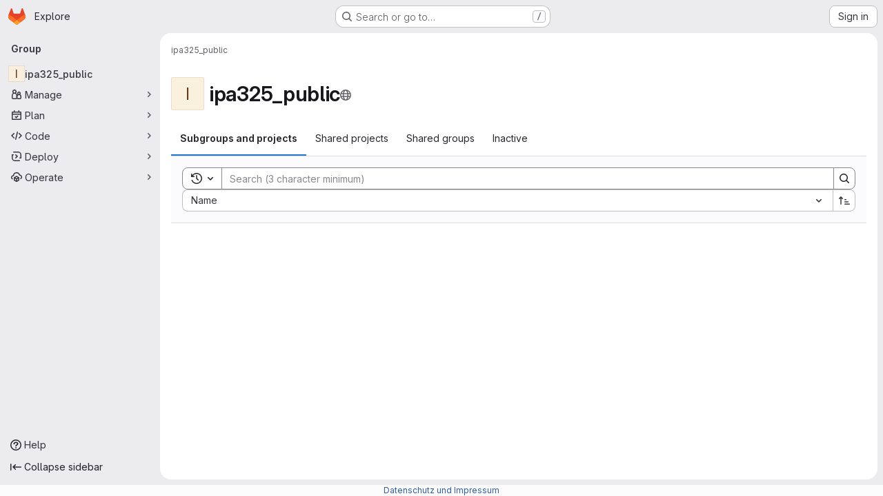

--- FILE ---
content_type: text/javascript; charset=utf-8
request_url: https://gitlab.cc-asp.fraunhofer.de/assets/webpack/commons-pages.admin.groups.index-pages.admin.projects.index-pages.dashboard.groups.index-pages.dashb-dcae5427.a2abba37.chunk.js
body_size: 63164
content:
(this.webpackJsonp=this.webpackJsonp||[]).push([["commons-pages.admin.groups.index-pages.admin.projects.index-pages.dashboard.groups.index-pages.dashb-dcae5427","36d45c3b"],{"+wZC":function(t,e,i){"use strict";var a=i("8Ei6"),n=i.n(a),s=i("zNqO"),r=i("n64d"),o=i("pTIT"),l=i("EXdk"),u=i("/2q6"),c=i("eOJu"),d=i("Cn4y"),h=i("tslw"),p=i("slyf"),g=i("Ccns");const b=o.U+"active",v=Object(d.c)(Object(c.m)({...h.b,active:Object(d.b)(l.g,!1),buttonId:Object(d.b)(l.r),disabled:Object(d.b)(l.g,!1),lazy:Object(d.b)(l.g,!1),noBody:Object(d.b)(l.g,!1),tag:Object(d.b)(l.r,"div"),title:Object(d.b)(l.r),titleItemClass:Object(d.b)(l.e),titleLinkAttributes:Object(d.b)(l.n),titleLinkClass:Object(d.b)(l.e)}),r.E),f=Object(s.c)({name:r.E,mixins:[h.a,p.a],inject:{getBvTabs:{default:function(){return function(){return{}}}}},props:v,data(){return{localActive:this.active&&!this.disabled}},computed:{bvTabs(){return this.getBvTabs()},_isTab:()=>!0,tabClasses(){const{localActive:t,disabled:e}=this;return[{active:t,disabled:e,"card-body":this.bvTabs.card&&!this.noBody},t?this.bvTabs.activeTabClass:null]},controlledBy(){return this.buttonId||this.safeId("__BV_tab_button__")},computedNoFade(){return!this.bvTabs.fade},computedLazy(){return this.bvTabs.lazy||this.lazy}},watch:{active(t,e){t!==e&&(t?this.activate():this.deactivate()||this.$emit(b,this.localActive))},disabled(t,e){if(t!==e){const{firstTab:e}=this.bvTabs;t&&this.localActive&&e&&(this.localActive=!1,e())}},localActive(t){this.$emit(b,t)}},mounted(){this.registerTab()},updated(){const{updateButton:t}=this.bvTabs;t&&this.hasNormalizedSlot(u.y)&&t(this)},beforeDestroy(){this.unregisterTab()},methods:{registerTab(){const{registerTab:t}=this.bvTabs;t&&t(this)},unregisterTab(){const{unregisterTab:t}=this.bvTabs;t&&t(this)},activate(){const{activateTab:t}=this.bvTabs;return!(!t||this.disabled)&&t(this)},deactivate(){const{deactivateTab:t}=this.bvTabs;return!(!t||!this.localActive)&&t(this)}},render(t){const{localActive:e}=this,i=t(this.tag,{staticClass:"tab-pane",class:this.tabClasses,directives:[{name:"show",value:e}],attrs:{role:"tabpanel",id:this.safeId(),"aria-hidden":e?"false":"true","aria-labelledby":this.controlledBy||null},ref:"panel"},[e||!this.computedLazy?this.normalizeSlot():t()]);return t(g.a,{props:{mode:"out-in",noFade:this.computedNoFade}},[i])}});var m=i("9/Bc"),y=i("mpVB");var T={name:"GlTab",components:{BTab:f,GlBadge:m.a},inheritAttrs:!1,props:{titleLinkClass:{type:[String,Array,Object],required:!1,default:""},queryParamValue:{type:String,required:!1,default:null},tabCount:{type:Number,required:!1,default:null},tabCountSrText:{type:String,required:!1,default:null}},computed:{linkClass(){const{titleLinkClass:t}=this;return Array.isArray(t)?[...t,"gl-tab-nav-item"]:n()(t)?{...t,"gl-tab-nav-item":!0}:(t+" gl-tab-nav-item").trim()},hasTabCount(){return null!=this.tabCount&&this.tabCount>=0}},created(){this.hasTabCount&&!this.tabCountSrText&&Object(y.i)('When using "tab-count", you should also provide "tab-count-sr-text" for screen reader accessibility. Example: :tab-count-sr-text="n__(\'%d item\', \'%d items\', count)"',{name:"GlTab"})}},k=i("tBpV"),S=Object(k.a)(T,(function(){var t=this,e=t._self._c;return e("b-tab",t._g(t._b({attrs:{title:t.hasTabCount?null:t.$attrs.title,"title-link-class":t.linkClass,"query-param-value":t.queryParamValue},scopedSlots:t._u([t.hasTabCount?{key:"title",fn:function(){return[t._t("title",(function(){return[t._v(t._s(t.$attrs.title))]})),t._v(" "),e("gl-badge",{staticClass:"gl-ml-2",attrs:{variant:"neutral","aria-hidden":"true","data-testid":"tab-counter-badge"}},[t._v("\n      "+t._s(t.tabCount)+"\n    ")]),t._v(" "),t.tabCountSrText?e("span",{staticClass:"gl-sr-only"},[t._v(t._s(t.tabCountSrText))]):t._e()]},proxy:!0}:null,t._l(Object.keys(t.$scopedSlots),(function(e){return{key:e,fn:function(){return[t._t(e)]},proxy:!0}}))],null,!0)},"b-tab",t.$attrs,!1),t.$listeners))}),[],!1,null,null,null);e.a=S.exports},"/mxG":function(t,e,i){"use strict";i.d(e,"a",(function(){return n.a}));var a=i("l85A"),n=i("wkJj"),s={name:"ResourceListsEmptyState",components:{GlEmptyState:a.a,EmptyResult:n.b},props:{search:{type:String,required:!1,default:""},searchMinimumLength:{type:Number,required:!1,default:0},type:{type:String,required:!1,default:n.a.search,validator:function(t){return Object.values(n.a).includes(t)}},title:{type:String,required:!0},description:{type:String,required:!1,default:null},svgPath:{type:String,required:!0}},computed:{hasSearch(){return Boolean(this.search)}}},r=i("tBpV"),o=Object(r.a)(s,(function(){var t=this,e=t._self._c;return t.hasSearch?e("empty-result",{attrs:{search:t.search,"search-minimum-length":t.searchMinimumLength,type:t.type}}):e("gl-empty-state",{attrs:{"content-class":"gl-max-w-75",title:t.title,description:t.description,"svg-path":t.svgPath},scopedSlots:t._u([{key:"description",fn:function(){return[t._t("description")]},proxy:!0},{key:"actions",fn:function(){return[t._t("actions")]},proxy:!0}],null,!0)})}),[],!1,null,null,null);e.b=o.exports},"35gi":function(t,e,i){"use strict";i("3UXl"),i("iyoE"),i("UezY"),i("z6RN"),i("hG7+"),i("B++/"),i("47t/");var a=i("l9Jy"),n=i.n(a),s=i("VNnR"),r=i.n(s),o=i("yxLa"),l=i("mpVB"),u=i("47Nv"),c=i("6IH5");const d=[{value:"=",description:"is",default:!0},{value:"!=",description:"is not"}];var h={name:"GlFilteredSearchToken",__v_skip:!0,components:{GlToken:o.a,GlFilteredSearchTokenSegment:u.a},inheritAttrs:!1,props:{availableTokens:{type:Array,required:!1,default:function(){return[]}},config:{type:Object,required:!1,default:function(){return{}}},active:{type:Boolean,required:!1,default:!1},multiSelectValues:{type:Array,required:!1,default:function(){return[]}},value:{type:Object,required:!1,default:function(){return{operator:"",data:""}}},showFriendlyText:{type:Boolean,required:!1,default:!1},cursorPosition:{type:String,required:!1,default:"end",validator:function(t){return["start","end"].includes(t)}},viewOnly:{type:Boolean,required:!1,default:!1},dataSegmentInputAttributes:{type:Object,required:!1,default:function(){return{}}}},data(){return{activeSegment:null,tokenValue:n()(this.value),intendedCursorPosition:this.cursorPosition}},computed:{operators(){return this.config.operators||d},tokenEmpty(){var t;return 0===(null===(t=this.tokenValue.data)||void 0===t?void 0:t.length)},hasDataOrDataSegmentIsCurrentlyActive(){return!this.tokenEmpty||this.isSegmentActive("DATA")},availableTokensWithSelf(){var t=this;return[this.config,...this.availableTokens.filter((function(e){return e!==t.config}))].map(c.n)},operatorDescription(){var t=this;const e=this.operators.find((function(e){return e.value===t.tokenValue.operator}));return this.showFriendlyText?null==e?void 0:e.description:null==e?void 0:e.value},eventListeners(){return this.viewOnly?{}:{mousedown:this.stopMousedownOnCloseButton,close:this.destroyByClose}}},segments:{SEGMENT_TITLE:"TYPE",SEGMENT_DATA:"DATA",SEGMENT_OPERATOR:"OPERATOR"},watch:{tokenValue:{deep:!0,handler(t){this.$emit("input",t)}},value:{handler(t,e){r()(null==t?void 0:t.data,null==e?void 0:e.data)&&(null==t?void 0:t.operator)===(null==e?void 0:e.operator)||(this.tokenValue=n()(t))}},active:{immediate:!0,handler(t){t?(this.intendedCursorPosition=this.cursorPosition,this.activeSegment||this.activateSegment(this.tokenEmpty?"OPERATOR":"DATA")):(this.activeSegment=null,this.config.multiSelect&&this.$emit("input",{...this.tokenValue,data:this.multiSelectValues||""}),this.tokenEmpty&&0===this.multiSelectValues.length&&this.$emit("destroy"))}}},created(){if(!("operator"in this.tokenValue))if(1===this.operators.length){const t=this.operators[0].value;this.$emit("input",{...this.tokenValue,operator:t}),this.activeSegment="DATA"}else this.$emit("input",{...this.tokenValue,operator:""})},methods:{activateSegment(t){this.viewOnly||(this.activeSegment=t,this.active||this.$emit("activate"))},getAdditionalSegmentClasses(t){return this.viewOnly?"gl-cursor-text":{"gl-cursor-pointer":!this.isSegmentActive(t)}},isSegmentActive(t){return this.active&&this.activeSegment===t},replaceWithTermIfEmpty(){""===this.tokenValue.operator&&this.tokenEmpty&&this.$emit("replace",Object(c.d)(this.config.title))},replaceToken(t){var e=this;const i=this.availableTokens.find((function({type:e}){return e===t}));if(i!==this.config){if(i){const t=this.config.dataType&&this.config.dataType===i.dataType;this.$emit("replace",{type:i.type,value:t?this.tokenValue:{data:""}})}}else this.$nextTick((function(){e.$emit("deactivate")}))},handleOperatorKeydown(t,{inputValue:e,suggestedValue:i,applySuggestion:a}){const{key:n}=t;if(" "===n||"Spacebar"===n)return void a(i);const s=`${e}${n}`;1!==n.length||this.operators.find((function({value:t}){return t.startsWith(s)}))||(this.tokenEmpty?a(i):t.preventDefault())},activateDataSegment(){this.config.multiSelect&&this.$emit("input",{...this.tokenValue,data:""}),this.activateSegment(this.$options.segments.SEGMENT_DATA)},activatePreviousOperatorSegment(){this.activateSegment(this.$options.segments.SEGMENT_OPERATOR),this.intendedCursorPosition="end"},activatePreviousTitleSegment(){this.activateSegment(this.$options.segments.SEGMENT_TITLE),this.intendedCursorPosition="end"},activateNextDataSegment(){this.activateDataSegment(),this.intendedCursorPosition="start"},activateNextOperatorSegment(){this.activateSegment(this.$options.segments.SEGMENT_OPERATOR),this.intendedCursorPosition="start"},handleComplete(t){this.$emit("complete",t)},stopMousedownOnCloseButton(t){t.target.closest(c.c)&&Object(l.k)(t)},destroyByClose(){this.$emit("destroy")}}},p=i("tBpV"),g=Object(p.a)(h,(function(){var t=this,e=t._self._c;return e("div",{staticClass:"gl-filtered-search-token",class:{"gl-filtered-search-token-active":t.active,"gl-filtered-search-token-hover":!t.viewOnly,"gl-cursor-default":t.viewOnly},attrs:{"data-testid":"filtered-search-token"}},[e("gl-filtered-search-token-segment",{key:"title-segment",attrs:{value:t.config.segmentTitle||t.config.title,active:t.isSegmentActive(t.$options.segments.SEGMENT_TITLE),"cursor-position":t.intendedCursorPosition,options:t.availableTokensWithSelf,"view-only":t.viewOnly},on:{activate:function(e){return t.activateSegment(t.$options.segments.SEGMENT_TITLE)},deactivate:function(e){return t.$emit("deactivate")},complete:t.replaceToken,backspace:function(e){return t.$emit("destroy")},submit:function(e){return t.$emit("submit")},previous:function(e){return t.$emit("previous")},next:t.activateNextOperatorSegment},scopedSlots:t._u([{key:"view",fn:function({inputValue:i}){return[e("gl-token",{staticClass:"gl-filtered-search-token-type",class:t.getAdditionalSegmentClasses(t.$options.segments.SEGMENT_TITLE),attrs:{"view-only":""}},[t._v("\n        "+t._s(i)+"\n      ")])]}}])}),t._v(" "),e("gl-filtered-search-token-segment",{key:"operator-segment",attrs:{active:t.isSegmentActive(t.$options.segments.SEGMENT_OPERATOR),"cursor-position":t.intendedCursorPosition,options:t.operators,"option-text-field":"value","custom-input-keydown-handler":t.handleOperatorKeydown,"view-only":t.viewOnly},on:{activate:function(e){return t.activateSegment(t.$options.segments.SEGMENT_OPERATOR)},backspace:t.replaceWithTermIfEmpty,complete:function(e){return t.activateSegment(t.$options.segments.SEGMENT_DATA)},deactivate:function(e){return t.$emit("deactivate")},previous:t.activatePreviousTitleSegment,next:t.activateNextDataSegment},scopedSlots:t._u([{key:"view",fn:function(){return[e("gl-token",{staticClass:"gl-filtered-search-token-operator",class:t.getAdditionalSegmentClasses(t.$options.segments.SEGMENT_OPERATOR),attrs:{variant:"search-value","view-only":""}},[t._v("\n        "+t._s(t.operatorDescription)+"\n      ")])]},proxy:!0},{key:"option",fn:function({option:i}){return[e("div",{staticClass:"gl-flex"},[t._v("\n        "+t._s(t.showFriendlyText?i.description:i.value)+"\n        "),i.description?e("span",{staticClass:"gl-filtered-search-token-operator-description"},[t._v("\n          "+t._s(t.showFriendlyText?i.value:i.description)+"\n        ")]):t._e()])]}}]),model:{value:t.tokenValue.operator,callback:function(e){t.$set(t.tokenValue,"operator",e)},expression:"tokenValue.operator"}}),t._v(" "),t.hasDataOrDataSegmentIsCurrentlyActive?e("gl-filtered-search-token-segment",{key:"data-segment",attrs:{active:t.isSegmentActive(t.$options.segments.SEGMENT_DATA),"cursor-position":t.intendedCursorPosition,"multi-select":t.config.multiSelect,options:t.config.options,"view-only":t.viewOnly,"search-input-attributes":t.dataSegmentInputAttributes},on:{activate:t.activateDataSegment,backspace:function(e){return t.activateSegment(t.$options.segments.SEGMENT_OPERATOR)},complete:t.handleComplete,select:function(e){return t.$emit("select",e)},submit:function(e){return t.$emit("submit")},deactivate:function(e){return t.$emit("deactivate")},split:function(e){return t.$emit("split",e)},previous:t.activatePreviousOperatorSegment,next:function(e){return t.$emit("next")}},scopedSlots:t._u([{key:"before-input",fn:function(e){return[t._t("before-data-segment-input",null,null,e)]}},{key:"suggestions",fn:function(){return[t._t("suggestions")]},proxy:!0},{key:"view",fn:function({inputValue:i}){return[t._t("view-token",(function(){return[e("gl-token",t._g({staticClass:"gl-filtered-search-token-data",class:t.getAdditionalSegmentClasses(t.$options.segments.SEGMENT_DATA),attrs:{variant:"search-value","view-only":t.viewOnly}},t.eventListeners),[e("span",{staticClass:"gl-filtered-search-token-data-content"},[t._t("view",(function(){return[t._v(t._s(i))]}),null,{inputValue:i})],2)])]}),null,{inputValue:i,listeners:t.eventListeners,cssClasses:{"gl-filtered-search-token-data":!0,...t.getAdditionalSegmentClasses(t.$options.segments.SEGMENT_DATA)}})]}}],null,!0),model:{value:t.tokenValue.data,callback:function(e){t.$set(t.tokenValue,"data",e)},expression:"tokenValue.data"}}):t._e()],1)}),[],!1,null,null,null);e.a=g.exports},"9WdR":function(t,e,i){"use strict";i.d(e,"b",(function(){return a})),i.d(e,"c",(function(){return n})),i.d(e,"a",(function(){return s})),i.d(e,"d",(function(){return r}));const a="group",n="project",s="NestedGroupsProjectsList",r=20},CqNk:function(t,e,i){"use strict";i("UezY"),i("z6RN"),i("hG7+"),i("v2fZ"),i("3UXl"),i("iyoE");var a=i("Tmea"),n=i.n(a),s=i("KFC0"),r=i.n(s),o=i("j5yP"),l=i.n(o),u=i("LB5R"),c=i("q3oM"),d=i("4qOP"),h=i("d85j"),p=i("Jx7q");var g={name:"Pagination",components:{GlLink:p.a,GlIcon:h.a},model:{prop:"value",event:"input"},props:{value:{type:Number,required:!1,default:1,validator:function(t){return t>0}},perPage:{type:Number,required:!1,default:20,validator:function(t){return t>0}},totalItems:{type:Number,required:!1,default:0},limits:{type:Object,required:!1,default:function(){return{xs:0,sm:3,md:9,default:9}},validator:function(t){return 0===Object.keys(u.b).filter((function(e){return!t[e]})).length||t.default}},linkGen:{type:Function,required:!1,default:null},prevPage:{type:Number,required:!1,default:null},nextPage:{type:Number,required:!1,default:null},ellipsisText:{type:String,required:!1,default:"…"},labelNav:{type:String,required:!1,default:Object(d.b)("GlPagination.nav","Pagination")},labelFirstPage:{type:String,required:!1,default:Object(d.b)("GlPagination.labelFirstPage","Go to first page")},labelPrevPage:{type:String,required:!1,default:Object(d.b)("GlPagination.labelPrevPage","Go to previous page")},labelNextPage:{type:String,required:!1,default:Object(d.b)("GlPagination.labelNextPage","Go to next page")},labelLastPage:{type:String,required:!1,default:Object(d.b)("GlPagination.labelLastPage","Go to last page")},labelPage:{type:[Function,String],required:!1,default:Object(d.b)("GlPagination.labelPage","Go to page %{page}")},align:{type:String,required:!1,default:c.f.left,validator:function(t){return Object.keys(c.f).includes(t)}}},data:()=>({breakpoint:u.a.getBreakpointSize(),minTotalPagesToCollapse:4}),computed:{isVisible(){return this.totalPages>1||this.isCompactPagination},isLinkBased(){return r()(this.linkGen)},paginationLimit(){return void 0!==this.limits[this.breakpoint]?this.limits[this.breakpoint]:this.limits.default},maxAdjacentPages(){return Math.max(Math.ceil((this.paginationLimit-1)/2),0)},totalPages(){return Math.ceil(this.totalItems/this.perPage)},isFillAlign(){return this.align===c.f.fill},wrapperClasses(){const t=[];return this.align===c.f.center&&t.push("gl-justify-center"),this.align===c.f.right&&t.push("gl-justify-end"),this.isFillAlign&&t.push("gl-text-center"),t},shouldCollapseLeftSide(){const t=this.value-this.maxAdjacentPages;return t>=this.maxAdjacentPages&&t>3&&this.totalPages>this.minTotalPagesToCollapse},shouldCollapseRightSide(){return this.totalPages-2-this.value>this.maxAdjacentPages&&this.totalPages>this.minTotalPagesToCollapse},visibleItems(){var t=this;let e=[];if(!this.isCompactPagination){let n=this.shouldCollapseLeftSide?this.value-this.maxAdjacentPages:1;n=Math.min(n,this.totalPages-1);let s=this.shouldCollapseRightSide?this.value+this.maxAdjacentPages:this.totalPages;s=Math.max(s,2),e=(i=n,a=s,l()(i,a+1,1)).map((function(e){return t.getPageItem(e)})),this.shouldCollapseLeftSide&&e.splice(0,0,this.getPageItem(1,this.labelFirstPage),this.getEllipsisItem("left")),this.shouldCollapseRightSide&&e.push(this.getEllipsisItem("right"),this.getPageItem(this.totalPages,this.labelLastPage))}var i,a;return e},isCompactPagination(){return Boolean(!this.totalItems&&(this.prevPage||this.nextPage))},prevPageIsDisabled(){return this.pageIsDisabled(this.value-1)},nextPageIsDisabled(){return this.pageIsDisabled(this.value+1)},prevPageAriaLabel(){return!this.prevPageIsDisabled&&(this.labelPrevPage||this.labelForPage(this.value-1))},nextPageAriaLabel(){return!this.nextPageIsDisabled&&(this.labelNextPage||this.labelForPage(this.value+1))},prevPageHref(){return!this.prevPageIsDisabled&&(this.isLinkBased?this.linkGen(this.value-1):"#")},nextPageHref(){return!this.nextPageIsDisabled&&(this.isLinkBased?this.linkGen(this.value+1):"#")}},created(){window.addEventListener("resize",n()(this.setBreakpoint,c.P))},beforeDestroy(){window.removeEventListener("resize",n()(this.setBreakpoint,c.P))},methods:{labelForPage(t){return r()(this.labelPage)?this.labelPage(t):Object(d.a)(this.labelPage,{page:t})},setBreakpoint(){this.breakpoint=u.a.getBreakpointSize()},pageIsDisabled(t){return t<1||this.isCompactPagination&&t>this.value&&!this.nextPage||!this.isCompactPagination&&t>this.totalPages},getPageItem(t,e=null){var i=this;const a={"aria-label":e||this.labelForPage(t),href:"#",class:[]},n=t===this.value,s=this.pageIsDisabled(t),r={...a},o={};return n&&(r.class.push("active"),r["aria-current"]="page"),this.isLinkBased&&(r.href=this.linkGen(t)),o.click=function(e){return i.handleClick(e,t)},{content:t,component:s?"span":p.a,disabled:s,key:"page_"+t,slot:"page-number",slotData:{page:t,active:n,disabled:s},attrs:r,listeners:o}},getEllipsisItem(t){return{content:this.ellipsisText,key:"ellipsis_"+t,slot:"ellipsis-"+t,component:"span",disabled:!0,slotData:{},listeners:{}}},handleClick(t,e){this.isLinkBased||(t.preventDefault(),this.$emit("input",e))},handlePrevious(t,e){this.handleClick(t,e),this.$emit("previous")},handleNext(t,e){this.handleClick(t,e),this.$emit("next")}}},b=i("tBpV"),v=Object(b.a)(g,(function(){var t=this,e=t._self._c;return t.isVisible?e("nav",{staticClass:"gl-pagination",attrs:{"aria-label":t.labelNav}},[e("ul",{class:t.wrapperClasses},[e("li",{class:{disabled:t.prevPageIsDisabled,"gl-flex-auto":t.isFillAlign},attrs:{"aria-hidden":t.prevPageIsDisabled,"data-testid":"gl-pagination-li"}},[e(t.prevPageIsDisabled?"span":"a",{tag:"component",staticClass:"gl-pagination-item",attrs:{"data-testid":"gl-pagination-prev","aria-label":t.prevPageAriaLabel,href:t.prevPageHref},on:{click:function(e){!t.prevPageIsDisabled&&t.handlePrevious(e,t.value-1)}}},[t._t("previous",(function(){return[e("gl-icon",{attrs:{name:"chevron-lg-left"}})]}),null,{page:t.value-1,disabled:t.prevPageIsDisabled})],2)],1),t._v(" "),t._l(t.visibleItems,(function(i){return e("li",{key:i.key,class:{disabled:i.disabled,"gl-flex-auto":t.isFillAlign},attrs:{"data-testid":"gl-pagination-li"}},[e(i.component,t._g(t._b({tag:"component",staticClass:"gl-pagination-item",attrs:{"data-testid":"gl-pagination-item",size:"md","aria-disabled":i.disabled}},"component",i.attrs,!1),i.listeners),[t._t(i.slot,(function(){return[t._v(t._s(i.content))]}),null,i.slotData)],2)],1)})),t._v(" "),e("li",{class:{disabled:t.nextPageIsDisabled,"gl-flex-auto":t.isFillAlign},attrs:{"aria-hidden":t.nextPageIsDisabled,"data-testid":"gl-pagination-li"}},[e(t.nextPageIsDisabled?"span":"a",{tag:"component",staticClass:"gl-pagination-item",attrs:{"data-testid":"gl-pagination-next","aria-label":t.nextPageAriaLabel,href:t.nextPageHref},on:{click:function(e){!t.nextPageIsDisabled&&t.handleNext(e,t.value+1)}}},[t._t("next",(function(){return[e("gl-icon",{attrs:{name:"chevron-lg-right"}})]}),null,{page:t.value+1,disabled:t.nextPageIsDisabled})],2)],1)],2)]):t._e()}),[],!1,null,null,null);e.a=v.exports},"D9S+":function(t,e,i){"use strict";var a=i("gAdM"),n=i.n(a),s=i("Tmea"),r=i.n(s),o=(i("B++/"),i("z6RN"),i("47t/"),i("3UXl"),i("iyoE"),i("UezY"),i("hG7+"),i("ZzK0"),i("BzOf"),i("v2fZ"),i("35gi")),l=i("spe0"),u=i("pDO9"),c=i("F2z7"),d=i("mSGG"),h=i("NnjE"),p=i("0AwG"),g=i("W4cT"),b=i("RXYC"),v={components:{GlFilteredSearchToken:o.a,GlFilteredSearchSuggestion:l.a,GlDropdownDivider:u.a,GlDropdownSectionHeader:c.a,GlDropdownText:d.a,GlLoadingIcon:h.a},props:{config:{type:Object,required:!0},value:{type:Object,required:!0},active:{type:Boolean,required:!0},suggestionsLoading:{type:Boolean,required:!1,default:!1},suggestions:{type:Array,required:!1,default:function(){return[]}},getActiveTokenValue:{type:Function,required:!1,default:function(t,e){return t.find((function({value:t}){return t===e}))}},defaultSuggestions:{type:Array,required:!1,default:function(){return[]}},preloadedSuggestions:{type:Array,required:!1,default:function(){return[]}},valueIdentifier:{type:Function,required:!1,default:function(t){return t.id}},searchBy:{type:String,required:!1,default:void 0},appliedTokens:{type:Array,required:!1,default:function(){return[]}}},data(){var t;return{isFetching:!1,searchKey:"",selectedTokens:[],recentSuggestions:this.config.recentSuggestionsStorageKey&&null!==(t=Object(b.c)(this.config.recentSuggestionsStorageKey,this.appliedTokens,this.valueIdentifier))&&void 0!==t?t:[]}},computed:{isRecentSuggestionsEnabled(){return Boolean(this.config.recentSuggestionsStorageKey)},suggestionsEnabled(){return!this.config.suggestionsDisabled},recentTokenIds(){return this.recentSuggestions.map(this.valueIdentifier)},preloadedTokenIds(){return this.preloadedSuggestions.map(this.valueIdentifier)},activeTokenValue(){const t=this.multiSelectEnabled&&Array.isArray(this.value.data)?n()(this.value.data):this.value.data;return this.getActiveTokenValue(this.suggestions,t)},availableDefaultSuggestions(){return[g.z,g.A].includes(this.value.operator)?this.defaultSuggestions.filter((function(t){return!g.e.includes(t.value)})):this.defaultSuggestions},availableSuggestions(){var t=this;const e=this.searchKey?this.suggestions:this.suggestions.filter((function(e){return!t.recentTokenIds.includes(t.valueIdentifier(e))&&!t.preloadedTokenIds.includes(t.valueIdentifier(e))}));return this.applyMaxSuggestions(e)},showDefaultSuggestions(){return this.availableDefaultSuggestions.length>0&&!this.searchKey},showNoMatchesText(){return this.searchKey&&!this.availableSuggestions.length&&this.isFetching},showRecentSuggestions(){return this.isRecentSuggestionsEnabled&&this.recentSuggestions.length>0&&!this.searchKey},showPreloadedSuggestions(){return this.preloadedSuggestions.length>0&&!this.searchKey},showAvailableSuggestions(){return this.availableSuggestions.length>0},searchTerm(){return this.searchBy&&this.activeTokenValue?this.activeTokenValue[this.searchBy]:void 0},multiSelectEnabled(){return this.config.multiSelect&&g.t.includes(this.value.operator)},validatedConfig(){return this.config.multiSelect&&!this.multiSelectEnabled?{...this.config,multiSelect:!1}:this.config}},watch:{active:{immediate:!0,handler(t){var e=this;if(!t&&!this.suggestions.length){[this.value.data].flat().forEach((function(t){const i=e.searchTerm?e.searchTerm:t;e.$emit("fetch-suggestions",i)}))}}},suggestionsLoading:{handler(t){this.isFetching=!t}},value:{deep:!0,immediate:!0,handler(t){const{data:e}=t;this.multiSelectEnabled&&e&&(Array.isArray(e)?this.selectedTokens=e:this.active||this.selectedTokens.includes(e)||(this.selectedTokens=this.selectedTokens.concat(e)))}}},methods:{handleInput:r()((function({data:t,operator:e}){if(!Array.isArray(t)&&(t||e)&&(this.searchKey=t,!this.activeTokenValue)){let e=this.searchTerm?this.searchTerm:t;e.startsWith('"')&&e.endsWith('"')?e=Object(p.C)(e):e.startsWith('"')&&(e=e.slice(1,e.length)),this.$emit("fetch-suggestions",e)}}),g.a),handleTokenValueSelected(t){if(this.multiSelectEnabled){const e=this.selectedTokens.indexOf(t);e>-1?this.selectedTokens.splice(e,1):this.selectedTokens.push(t),this.$emit("input",{...this.value,data:""})}const e=this.getActiveTokenValue(this.suggestions,t);this.isRecentSuggestionsEnabled&&e&&!this.preloadedTokenIds.includes(this.valueIdentifier(e))&&Object(b.f)(this.config.recentSuggestionsStorageKey,e)},applyMaxSuggestions(t){const{maxSuggestions:e}=this.config;return!e||e<=0?t:t.slice(0,e)}}},f=i("tBpV"),m=Object(f.a)(v,(function(){var t=this,e=t._self._c;return e("gl-filtered-search-token",t._g(t._b({attrs:{config:t.validatedConfig,value:t.value,active:t.active,"multi-select-values":t.selectedTokens},on:{input:t.handleInput,select:t.handleTokenValueSelected},scopedSlots:t._u([{key:"view-token",fn:function(e){return[t._t("view-token",null,{viewTokenProps:{...e,activeTokenValue:t.activeTokenValue,selectedTokens:t.selectedTokens}})]}},{key:"view",fn:function(e){return[t._t("view",null,{viewTokenProps:{...e,activeTokenValue:t.activeTokenValue,selectedTokens:t.selectedTokens}})]}},t.suggestionsEnabled?{key:"suggestions",fn:function(){return[t.showDefaultSuggestions?[t._l(t.availableDefaultSuggestions,(function(i){return e("gl-filtered-search-suggestion",{key:i.value,attrs:{value:i.value}},[t._v("\n        "+t._s(i.text)+"\n      ")])})),t._v(" "),e("gl-dropdown-divider")]:t._e(),t._v(" "),t.showRecentSuggestions?[e("gl-dropdown-section-header",[t._v(t._s(t.__("Recently used")))]),t._v(" "),t._t("suggestions-list",null,{suggestions:t.recentSuggestions,selections:t.selectedTokens}),t._v(" "),e("gl-dropdown-divider")]:t._e(),t._v(" "),t.showPreloadedSuggestions?t._t("suggestions-list",null,{suggestions:t.preloadedSuggestions,selections:t.selectedTokens}):t._e(),t._v(" "),t.isFetching?t._e():e("gl-loading-icon",{attrs:{size:"sm"}}),t._v(" "),t.showAvailableSuggestions?[t._t("suggestions-list",null,{suggestions:t.availableSuggestions,selections:t.selectedTokens})]:t.showNoMatchesText?e("gl-dropdown-text",[t._v("\n      "+t._s(t.__("No matches found"))+"\n    ")]):t.isFetching&&!t.showAvailableSuggestions?e("gl-dropdown-text",[t._v(t._s(t.__("No suggestions found")))]):t._e(),t._v(" "),t._t("footer")]},proxy:!0}:null],null,!0)},"gl-filtered-search-token",t.$attrs,!1),t.$listeners))}),[],!1,null,null,null);e.a=m.exports},F2z7:function(t,e,i){"use strict";var a=i("zNqO"),n=i("lgrP"),s=i("n64d"),r=i("EXdk"),o=i("MGi3"),l=i("eOJu"),u=i("Cn4y");const c=Object(u.c)({id:Object(u.b)(r.r),tag:Object(u.b)(r.r,"header"),variant:Object(u.b)(r.r)},s.g);var d={name:"GlDropdownHeader",components:{BDropdownHeader:Object(a.c)({name:s.g,functional:!0,props:c,render(t,{props:e,data:i,children:a}){const{tag:s,variant:r}=e;return t("li",Object(n.a)(Object(l.j)(i,["attrs"]),{attrs:{role:"presentation"}}),[t(s,{staticClass:"dropdown-header",class:{["text-"+r]:r},attrs:{...i.attrs||{},id:e.id||null,role:Object(o.t)(s,"header")?null:"heading"},ref:"header"},a)])}})},inheritAttrs:!1},h=i("tBpV"),p=Object(h.a)(d,(function(){return(0,this._self._c)("b-dropdown-header",this._g(this._b({staticClass:"gl-dropdown-section-header"},"b-dropdown-header",this.$attrs,!1),this.$listeners),[this._t("default")],2)}),[],!1,null,null,null);e.a=p.exports},LB5R:function(t,e,i){"use strict";i.d(e,"b",(function(){return a})),i.d(e,"a",(function(){return n}));i("B++/"),i("z6RN"),i("47t/");const a={xl:1200,lg:992,md:768,sm:576,xs:0},n={windowWidth:function(){return window.innerWidth},getBreakpointSize(){const t=this.windowWidth();return Object.keys(a).find((function(e){return t>a[e]}))},isDesktop(){return["xl","lg"].includes(this.getBreakpointSize())}}},NHYh:function(t,e,i){"use strict";i.d(e,"a",(function(){return a}));i("3UXl"),i("iyoE");const a=function(t,e){return t.map((function(t,e){return[e,t]})).sort(function(t,e){return this(t[1],e[1])||t[0]-e[0]}.bind(e)).map((function(t){return t[1]}))}},UfBS:function(t,e,i){"use strict";e.a=i.p+"empty-search-md.e1a55bfa.svg"},ZhcO:function(t,e){var i={kind:"Document",definitions:[{kind:"OperationDefinition",operation:"mutation",name:{kind:"Name",value:"userPreferencesUpdateMutation"},variableDefinitions:[{kind:"VariableDefinition",variable:{kind:"Variable",name:{kind:"Name",value:"input"}},type:{kind:"NonNullType",type:{kind:"NamedType",name:{kind:"Name",value:"UserPreferencesUpdateInput"}}},directives:[]}],directives:[],selectionSet:{kind:"SelectionSet",selections:[{kind:"Field",name:{kind:"Name",value:"userPreferencesUpdate"},arguments:[{kind:"Argument",name:{kind:"Name",value:"input"},value:{kind:"Variable",name:{kind:"Name",value:"input"}}}],directives:[],selectionSet:{kind:"SelectionSet",selections:[{kind:"Field",name:{kind:"Name",value:"userPreferences"},arguments:[],directives:[],selectionSet:{kind:"SelectionSet",selections:[{kind:"Field",name:{kind:"Name",value:"projectsSort"},arguments:[],directives:[]}]}}]}}]}}],loc:{start:0,end:172}};i.loc.source={body:"mutation userPreferencesUpdateMutation($input: UserPreferencesUpdateInput!) {\n  userPreferencesUpdate(input: $input) {\n    userPreferences {\n      projectsSort\n    }\n  }\n}\n",name:"GraphQL request",locationOffset:{line:1,column:1}};var a={};function n(t,e){for(var i=0;i<t.definitions.length;i++){var a=t.definitions[i];if(a.name&&a.name.value==e)return a}}i.definitions.forEach((function(t){if(t.name){var e=new Set;!function t(e,i){if("FragmentSpread"===e.kind)i.add(e.name.value);else if("VariableDefinition"===e.kind){var a=e.type;"NamedType"===a.kind&&i.add(a.name.value)}e.selectionSet&&e.selectionSet.selections.forEach((function(e){t(e,i)})),e.variableDefinitions&&e.variableDefinitions.forEach((function(e){t(e,i)})),e.definitions&&e.definitions.forEach((function(e){t(e,i)}))}(t,e),a[t.name.value]=e}})),t.exports=i,t.exports.userPreferencesUpdateMutation=function(t,e){var i={kind:t.kind,definitions:[n(t,e)]};t.hasOwnProperty("loc")&&(i.loc=t.loc);var s=a[e]||new Set,r=new Set,o=new Set;for(s.forEach((function(t){o.add(t)}));o.size>0;){var l=o;o=new Set,l.forEach((function(t){r.has(t)||(r.add(t),(a[t]||new Set).forEach((function(t){o.add(t)})))}))}return r.forEach((function(e){var a=n(t,e);a&&i.definitions.push(a)})),i}(i,"userPreferencesUpdateMutation")},hxHM:function(t,e,i){"use strict";i("LdIe"),i("z6RN"),i("PTOk"),i("aFm2"),i("R9qC"),i("lFMf"),i("gOHk"),i("c9hT"),i("ZzK0"),i("BzOf"),i("3UXl"),i("iyoE"),i("v2fZ"),i("UezY"),i("hG7+"),i("B++/"),i("47t/");var a=i("zNqO"),n=i("n64d"),s=i("1nO5"),r=i("pTIT"),o=i("Ld9G"),l=i("EXdk"),u=i("/2q6"),c=i("88df"),d=i("Zwln"),h=i("MGi3"),p=i("LTP3"),g=i("MHCW"),b=i("dJQL"),v=i("7I1/"),f=i("nf9o"),m=i("RzIj"),y=i("W1rz"),T=i("eOJu"),k=i("+tAD"),S=i("Cn4y"),O=i("NHYh"),_=i("tslw"),P=i("slyf"),C=i("+18S");const{mixin:j,props:x,prop:A,event:I}=Object(m.a)("value",{type:l.k}),q=function(t){return!t.disabled},E=Object(a.c)({name:n.J,inject:{getBvTabs:{default:function(){return function(){return{}}}}},props:{controls:Object(S.b)(l.r),id:Object(S.b)(l.r),noKeyNav:Object(S.b)(l.g,!1),posInSet:Object(S.b)(l.k),setSize:Object(S.b)(l.k),tab:Object(S.b)(),tabIndex:Object(S.b)(l.k)},computed:{bvTabs(){return this.getBvTabs()}},methods:{focus(){Object(h.d)(this.$refs.link)},handleEvent(t){if(this.tab.disabled)return;const{type:e,keyCode:i,shiftKey:a}=t;"click"===e||"keydown"===e&&i===o.h?(Object(p.f)(t),this.$emit(r.f,t)):"keydown"!==e||this.noKeyNav||(-1!==[o.i,o.f,o.e].indexOf(i)?(Object(p.f)(t),a||i===o.e?this.$emit(r.o,t):this.$emit(r.B,t)):-1!==[o.a,o.g,o.b].indexOf(i)&&(Object(p.f)(t),a||i===o.b?this.$emit(r.v,t):this.$emit(r.y,t)))}},render(t){const{id:e,tabIndex:i,setSize:a,posInSet:n,controls:s,handleEvent:r}=this,{title:o,localActive:l,disabled:c,titleItemClass:d,titleLinkClass:h,titleLinkAttributes:p}=this.tab,g=t(C.a,{staticClass:"nav-link",class:[{active:l&&!c,disabled:c},h,l?this.bvTabs.activeNavItemClass:null],props:{disabled:c},attrs:{...p,id:e,role:"tab",tabindex:i,"aria-selected":l&&!c?"true":"false","aria-setsize":a,"aria-posinset":n,"aria-controls":s},on:{click:r,keydown:r},ref:"link"},[this.tab.normalizeSlot(u.y)||o]);return t("li",{staticClass:"nav-item",class:[d],attrs:{role:"presentation"}},[g])}}),$={align:Object(S.b)(l.r),fill:Object(S.b)(l.g,!1),justified:Object(S.b)(l.g,!1),pills:Object(S.b)(l.g,!1),small:Object(S.b)(l.g,!1)},w=Object(S.c)(Object(T.m)({..._.b,...x,...$,activeNavItemClass:Object(S.b)(l.e),activeTabClass:Object(S.b)(l.e),contentClass:Object(S.b)(l.e),end:Object(S.b)(l.g,!1),lazy:Object(S.b)(l.g,!1),navClass:Object(S.b)(l.e),navWrapperClass:Object(S.b)(l.e),noFade:Object(S.b)(l.g,!1),noKeyNav:Object(S.b)(l.g,!1),noNavStyle:Object(S.b)(l.g,!1),tag:Object(S.b)(l.r,"div")}),n.I),N=Object(a.c)({name:n.I,mixins:[_.a,j,P.a],provide(){var t=this;return{getBvTabs:function(){return t}}},props:w,data(){return{currentTab:Object(y.b)(this[A],-1),tabs:[],registeredTabs:[]}},computed:{fade(){return!this.noFade}},watch:{[A](t,e){if(t!==e){t=Object(y.b)(t,-1),e=Object(y.b)(e,0);const i=this.tabs[t];i&&!i.disabled?this.activateTab(i):t<e?this.previousTab():this.nextTab()}},currentTab(t){let e=-1;this.tabs.forEach((function(i,a){a!==t||i.disabled?i.localActive=!1:(i.localActive=!0,e=a)})),this.$emit(I,e)},tabs(t,e){var i=this;Object(v.a)(t.map((function(t){return t[a.a]})),e.map((function(t){return t[a.a]})))||this.$nextTick((function(){i.$emit(r.e,t.slice(),e.slice())}))},registeredTabs(){this.updateTabs()}},created(){this.$_observer=null},mounted(){this.setObserver(!0)},beforeDestroy(){this.setObserver(!1),this.tabs=[]},methods:{registerTab(t){Object(c.a)(this.registeredTabs,t)||this.registeredTabs.push(t)},unregisterTab(t){this.registeredTabs=this.registeredTabs.slice().filter((function(e){return e!==t}))},setObserver(t=!0){var e=this;if(this.$_observer&&this.$_observer.disconnect(),this.$_observer=null,t){const t=function(){e.$nextTick((function(){Object(h.z)((function(){e.updateTabs()}))}))};this.$_observer=Object(k.a)(this.$refs.content,t,{childList:!0,subtree:!1,attributes:!0,attributeFilter:["id"]})}},getTabs(){const t=this.registeredTabs;let e=[];if(s.e&&t.length>0){const i=t.map((function(t){return"#"+t.safeId()})).join(", ");e=Object(h.B)(i,this.$el).map((function(t){return t.id})).filter(g.a)}return Object(O.a)(t,(function(t,i){return e.indexOf(t.safeId())-e.indexOf(i.safeId())}))},updateTabs(){const t=this.getTabs();let e=t.indexOf(t.slice().reverse().find((function(t){return t.localActive&&!t.disabled})));if(e<0){const{currentTab:i}=this;i>=t.length?e=t.indexOf(t.slice().reverse().find(q)):t[i]&&!t[i].disabled&&(e=i)}e<0&&(e=t.indexOf(t.find(q))),t.forEach((function(t,i){t.localActive=i===e})),this.tabs=t,this.currentTab=e},getButtonForTab(t){return(this.$refs.buttons||[]).find((function(e){return e.tab===t}))},updateButton(t){const e=this.getButtonForTab(t);e&&e.$forceUpdate&&e.$forceUpdate()},activateTab(t){const{currentTab:e,tabs:i}=this;let a=!1;if(t){const n=i.indexOf(t);if(n!==e&&n>-1&&!t.disabled){const t=new d.a(r.a,{cancelable:!0,vueTarget:this,componentId:this.safeId()});this.$emit(t.type,n,e,t),t.defaultPrevented||(this.currentTab=n,a=!0)}}return a||this[A]===e||this.$emit(I,e),a},deactivateTab(t){return!!t&&this.activateTab(this.tabs.filter((function(e){return e!==t})).find(q))},focusButton(t){var e=this;this.$nextTick((function(){Object(h.d)(e.getButtonForTab(t))}))},emitTabClick(t,e){Object(b.d)(e)&&t&&t.$emit&&!t.disabled&&t.$emit(r.f,e)},clickTab(t,e){this.activateTab(t),this.emitTabClick(t,e)},firstTab(t){const e=this.tabs.find(q);this.activateTab(e)&&t&&(this.focusButton(e),this.emitTabClick(e,t))},previousTab(t){const e=Object(f.b)(this.currentTab,0),i=this.tabs.slice(0,e).reverse().find(q);this.activateTab(i)&&t&&(this.focusButton(i),this.emitTabClick(i,t))},nextTab(t){const e=Object(f.b)(this.currentTab,-1),i=this.tabs.slice(e+1).find(q);this.activateTab(i)&&t&&(this.focusButton(i),this.emitTabClick(i,t))},lastTab(t){const e=this.tabs.slice().reverse().find(q);this.activateTab(e)&&t&&(this.focusButton(e),this.emitTabClick(e,t))}},render(t){var e=this;const{align:i,end:n,fill:s,firstTab:o,justified:l,lastTab:c,nextTab:d,noKeyNav:h,noNavStyle:p,pills:g,previousTab:b,small:v,tabs:f}=this,m=f.find((function(t){return t.localActive&&!t.disabled})),y=f.find((function(t){return!t.disabled})),T=f.map((function(i,n){const{safeId:s}=i;let l=null;return h||(l=-1,(i===m||!m&&i===y)&&(l=null)),t(E,{props:{controls:s?s():null,id:i.controlledBy||(s?s("_BV_tab_button_"):null),noKeyNav:h,posInSet:n+1,setSize:f.length,tab:i,tabIndex:l},on:{[r.f]:function(t){e.clickTab(i,t)},[r.o]:o,[r.B]:b,[r.y]:d,[r.v]:c},key:i[a.a]||n,ref:"buttons",[a.b]:!0})}));let k=t("ul",{staticClass:"nav",class:[this.navClass,{"nav-tabs":!p&&!g,"nav-pills":!p&&g,"nav-fill":s,"nav-justified":l,[(S=i,"justify-content-"+(S="left"===S?"start":"right"===S?"end":S))]:i,small:v}],attrs:{role:"tablist",id:this.safeId("_BV_tab_controls_")},ref:"nav"},[this.normalizeSlot(u.w)||t(),T,this.normalizeSlot(u.v)||t()]);var S;k=t("div",{class:this.navWrapperClass,key:"bv-tabs-nav"},[this.normalizeSlot(u.B)||t(),k,this.normalizeSlot(u.A)||t()]);const O=this.normalizeSlot()||[];let _=t();0===O.length&&(_=t("div",{class:["tab-pane","active"],key:"bv-empty-tab"},this.normalizeSlot(u.f)));const P=t("div",{staticClass:"tab-content",class:this.contentClass,attrs:{id:this.safeId("_BV_tab_container_")},key:"bv-content",ref:"content"},[O,_]);return t(this.tag,{staticClass:"tabs",attrs:{id:this.safeId()}},[n?P:t(),k,n?t():P])}});var B=i("q3oM"),V=i("CbCZ");const L=function(t){return Object.keys(t).every((function(t){return"text"===t||"attributes"===t}))};var F={name:"GlTabs",components:{BTabs:N,GlButton:V.a},inheritAttrs:!1,props:{actionPrimary:{type:Object,required:!1,default:null,validator:function(t){return L(t)}},actionSecondary:{type:Object,required:!1,default:null,validator:function(t){return L(t)}},actionTertiary:{type:Object,required:!1,default:null,validator:function(t){return L(t)}},contentClass:{type:[String,Array,Object],required:!1,default:null},navClass:{type:[String,Array,Object],required:!1,default:null},justified:{type:Boolean,required:!1,default:!1},syncActiveTabWithQueryParams:{type:Boolean,required:!1,default:!1},queryParamName:{type:String,required:!1,default:"tab"},value:{type:Number,required:!1,default:0}},data:()=>({activeTabIndex:0}),computed:{hasActions(){return[this.actionPrimary,this.actionSecondary,this.actionTertiary].some(Boolean)},listeners(){return{...this.$listeners,input:this.handleInput}}},watch:{value:{handler(t){this.activeTabIndex!==t&&(this.activeTabIndex=t)},immediate:!0}},mounted(){this.syncActiveTabWithQueryParams&&(this.syncActiveTabFromQueryParams(),window.addEventListener("popstate",this.syncActiveTabFromQueryParams)),this.$emit("input",this.activeTabIndex)},destroyed(){window.removeEventListener("popstate",this.syncActiveTabFromQueryParams)},methods:{buttonBinding:(t,e)=>t.attributes?t.attributes:B.R[e],primary(){this.$emit("primary")},secondary(){this.$emit("secondary")},tertiary(){this.$emit("tertiary")},async syncActiveTabFromQueryParams(){var t=this;await this.$nextTick();const e=this.getQueryParamValue(),i=this.getTabs().findIndex((function(i,a){return t.getTabQueryParamValue(a)===e}));this.activeTabIndex=-1!==i?i:0},getTabs(){return this.$refs.bTabs.getTabs()},getQueryParamValue(){return new URLSearchParams(window.location.search).get(this.queryParamName)},setQueryParamValueIfNecessary(t){const e=this.getQueryParamValue(),i=this.getTabQueryParamValue(t);if(0===t&&!e||0!==t&&e===i)return;const a=new URLSearchParams(window.location.search);a.set(this.queryParamName,i),window.history.pushState({},"",`${window.location.pathname}?${a.toString()}`)},getTabQueryParamValue(t){const e=this.getTabs()[t];return(null==e?void 0:e.$attrs["query-param-value"])||t.toString()},handleInput(t){this.$emit("input",t),this.activeTabIndex=t,this.syncActiveTabWithQueryParams&&this.setQueryParamValueIfNecessary(t)}}},G=i("tBpV"),D=Object(G.a)(F,(function(){var t=this,e=t._self._c;return e("b-tabs",t._g(t._b({ref:"bTabs",staticClass:"gl-tabs",attrs:{"no-nav-style":!0,"no-fade":!0,"active-nav-item-class":"gl-tab-nav-item-active","content-class":[t.contentClass,"gl-tab-content"],"nav-wrapper-class":"gl-tabs-wrapper","nav-class":[t.navClass,"gl-tabs-nav"],justified:t.justified,value:t.activeTabIndex},scopedSlots:t._u([t._l(Object.keys(t.$slots),(function(e){return{key:e,fn:function(){return[t._t(e)]},proxy:!0}})),t.hasActions?{key:"toolbar-start",fn:function(){return[e("div",{staticClass:"gl-actions-tabs-start",attrs:{role:"toolbar","data-testid":"actions-tabs-start"}},[t.actionPrimary?e("gl-button",t._b({attrs:{"data-testid":"action-primary"},on:{click:t.primary}},"gl-button",t.buttonBinding(t.actionPrimary,"actionPrimary"),!1),[t._v("\n        "+t._s(t.actionPrimary.text)+"\n      ")]):t._e(),t._v(" "),t.actionSecondary?e("gl-button",t._b({attrs:{"data-testid":"action-secondary"},on:{click:t.secondary}},"gl-button",t.buttonBinding(t.actionSecondary,"actionSecondary"),!1),[t._v("\n        "+t._s(t.actionSecondary.text)+"\n      ")]):t._e(),t._v(" "),t.actionTertiary?e("gl-button",t._b({attrs:{"data-testid":"action-tertiary"},on:{click:t.tertiary}},"gl-button",t.buttonBinding(t.actionTertiary,"actionTertiary"),!1),[t._v("\n        "+t._s(t.actionTertiary.text)+"\n      ")]):t._e()],1)]},proxy:!0}:null,t.hasActions?{key:"toolbar-end",fn:function(){return[e("div",{staticClass:"gl-actions-tabs-end",attrs:{role:"toolbar","data-testid":"actions-tabs-end"}},[t.actionPrimary?e("gl-button",t._b({attrs:{"data-testid":"action-primary"},on:{click:t.primary}},"gl-button",t.buttonBinding(t.actionPrimary,"actionPrimary"),!1),[t._v("\n        "+t._s(t.actionPrimary.text)+"\n      ")]):t._e(),t._v(" "),t.actionSecondary?e("gl-button",t._b({attrs:{"data-testid":"action-secondary"},on:{click:t.secondary}},"gl-button",t.buttonBinding(t.actionSecondary,"actionSecondary"),!1),[t._v("\n        "+t._s(t.actionSecondary.text)+"\n      ")]):t._e(),t._v(" "),t.actionTertiary?e("gl-button",t._b({attrs:{"data-testid":"action-tertiary"},on:{click:t.tertiary}},"gl-button",t.buttonBinding(t.actionTertiary,"actionTertiary"),!1),[t._v("\n        "+t._s(t.actionTertiary.text)+"\n      ")]):t._e()],1)]},proxy:!0}:null],null,!0)},"b-tabs",t.$attrs,!1),t.listeners))}),[],!1,null,null,null);e.a=D.exports},mB9M:function(t,e,i){"use strict";i.d(e,"a",(function(){return s}));var a=i("9Yx2"),n=i.n(a);i("3UXl"),i("iyoE");function s(t){return function(t,e){return Object.fromEntries(Object.entries(t).map((function([t,i]){return[e(t),i]})))}(t,n.a)}},mSGG:function(t,e,i){"use strict";var a=i("zNqO"),n=i("lgrP"),s=i("n64d"),r=i("EXdk"),o=i("eOJu"),l=i("Cn4y");const u=Object(l.c)({tag:Object(l.b)(r.r,"p"),textClass:Object(l.b)(r.e),variant:Object(l.b)(r.r)},s.j);var c={name:"GlDropdownText",components:{BDropdownText:Object(a.c)({name:s.j,functional:!0,props:u,render(t,{props:e,data:i,children:a}){const{tag:s,textClass:r,variant:l}=e;return t("li",Object(n.a)(Object(o.j)(i,["attrs"]),{attrs:{role:"presentation"}}),[t(s,{staticClass:"b-dropdown-text",class:[r,{["text-"+l]:l}],props:e,attrs:i.attrs||{},ref:"text"},a)])}})},inheritAttrs:!1},d=i("tBpV"),h=Object(d.a)(c,(function(){return(0,this._self._c)("b-dropdown-text",this._g(this._b({staticClass:"gl-dropdown-text"},"b-dropdown-text",this.$attrs,!1),this.$listeners),[this._t("default")],2)}),[],!1,null,null,null);e.a=h.exports},wkJj:function(t,e,i){"use strict";i.d(e,"a",(function(){return r}));var a=i("UfBS"),n=i("l85A"),s=i("/lV4");const r={search:"search",filter:"filter"};var o={i18n:{titleSearch:Object(s.a)("No results found"),descriptionSearch:Object(s.a)("Edit your search and try again."),descriptionSearchMinLength:Object(s.a)("Search must be at least %{searchMinimumLength} characters."),titleFilter:Object(s.a)("No results found"),descriptionFilter:Object(s.a)("To widen your search, change or remove filters above.")},components:{GlEmptyState:n.a},props:{type:{type:String,required:!1,default:r.search,validator:function(t){return Object.values(r).includes(t)}},search:{type:String,required:!1,default:""},searchMinimumLength:{type:Number,required:!1,default:0}},computed:{title(){return this.type===r.search?this.$options.i18n.titleSearch:this.$options.i18n.titleFilter},description(){return this.search.length<this.searchMinimumLength?Object(s.j)(this.$options.i18n.descriptionSearchMinLength,{searchMinimumLength:this.searchMinimumLength}):this.type===r.search?this.$options.i18n.descriptionSearch:this.$options.i18n.descriptionFilter}},emptyStateSvgPath:a.a},l=i("tBpV"),u=Object(l.a)(o,(function(){return(0,this._self._c)("gl-empty-state",{attrs:{"svg-path":this.$options.emptyStateSvgPath,title:this.title,description:this.description}})}),[],!1,null,null,null);e.b=u.exports},zfua:function(t,e,i){"use strict";var a=i("2Z+u"),n=i.n(a),s=i("VNnR"),r=i.n(s),o=i("B42D"),l=i.n(o),u=(i("RFHG"),i("z6RN"),i("xuo1"),i("UezY"),i("hG7+"),i("3UXl"),i("iyoE"),i("YSE1"),i("b+iX"),i("B++/"),i("47t/"),i("v2fZ"),i("ZzK0"),i("BzOf"),i("hxHM")),c=i("+wZC"),d=i("9/Bc"),h=i("35gi"),p=i("/lV4"),g=i("4wgn"),b=i("SNRI"),v=i("0AwG"),f=i("jlnU"),m=i("xYWK"),y=i("FxFN"),T=i("W4cT"),k=i("l0QG"),S=i("HqXx"),O=i("7F3p"),_=i("ygVz"),P=i("spe0"),C=i("qPgm"),j=i("mB9M"),x={components:{BaseToken:i("D9S+").a,GlFilteredSearchSuggestion:P.a},props:{config:{type:Object,required:!0},value:{type:Object,required:!0},active:{type:Boolean,required:!0}},data:()=>({namespaces:[],loading:!0}),methods:{getActiveNamespace:(t,e)=>t.find((function(t){return t.fullPath===e})),setNamespaces(t){this.namespaces=t.map(j.a)},fetchNamespaces(t){var e=this;this.loading=!0,C.b.namespaces(t,{full_path_search:!0},this.setNamespaces).catch((function(){return Object(f.createAlert)({message:Object(p.a)("There was a problem fetching namespaces.")})})).finally((function(){e.loading=!1}))}}},A=i("tBpV"),I=Object(A.a)(x,(function(){var t=this,e=t._self._c;return e("base-token",t._g(t._b({attrs:{config:t.config,value:t.value,active:t.active,"suggestions-loading":t.loading,suggestions:t.namespaces,"get-active-token-value":t.getActiveNamespace},on:{"fetch-suggestions":t.fetchNamespaces},scopedSlots:t._u([{key:"suggestions-list",fn:function({suggestions:i}){return t._l(i,(function(i){return e("gl-filtered-search-suggestion",{key:i.id,attrs:{value:i.fullPath}},[t._v("\n      "+t._s(i.fullPath)+"\n    ")])}))}}])},"base-token",t.$attrs,!1),t.$listeners))}),[],!1,null,null,null).exports,q=i("NmEs"),E=i("EF/t"),$=i("ZhcO"),w=i.n($),N=i("NnjE"),B=i("JqFC"),V=i("CqNk"),L=i("QmxP"),F=i("9WdR");const G=_.a.mixin();var D={PAGINATION_TYPE_KEYSET:E.f,PAGINATION_TYPE_OFFSET:E.g,name:"TabView",components:{GlLoadingIcon:N.a,GlKeysetPagination:B.a,GlPagination:V.a},mixins:[G],props:{tab:{required:!0,type:Object},startCursor:{type:String,required:!1,default:null},endCursor:{type:String,required:!1,default:null},page:{type:Number,required:!1,default:1},sort:{type:String,required:!0},filters:{type:Object,required:!0},filtersAsQueryVariables:{type:Object,required:!0},filteredSearchTermKey:{type:String,required:!0},search:{type:String,required:!1,default:""},timestampType:{type:String,required:!1,default:void 0,validator:t=>L.a.includes(t)},eventTracking:{type:Object,required:!1,default:()=>({})}},data:()=>({items:{}}),apollo:{items(){return{query:this.tab.query,variables(){const{transformVariables:t}=this.tab,e={...this.paginationType===E.f?this.keysetPagination:{},...this.paginationType===E.g?this.offsetPagination:{},...this.tab.variables,...this.filtersAsQueryVariables,sort:this.sort,search:this.search};return t?t(e):e},update(t){const{nodes:e,pageInfo:i,count:a}=l()(t,this.tab.queryPath);return{nodes:this.tab.formatter(e),pageInfo:i,count:a}},result(){this.$emit("query-complete")},error(t){Object(f.createAlert)({message:this.queryErrorMessage,error:t,captureError:!0})}}}},computed:{nodes(){return this.items.nodes||[]},pageInfo(){return this.items.pageInfo||{}},paginationType(){return this.tab.paginationType},keysetPagination(){return this.startCursor||this.endCursor?{first:this.endCursor&&C.a,after:this.endCursor,last:this.startCursor&&C.a,before:this.startCursor}:{first:C.a,after:null,last:null,before:null}},offsetPagination(){return{page:this.page}},isLoading(){return this.$apollo.queries.items.loading},apolloClient(){return this.$apollo.provider.defaultClient},emptyStateComponentProps(){return{search:this.search,...this.tab.emptyStateComponentProps}},listComponentProps(){const t={items:this.nodes,timestampType:this.timestampType,...this.tab.listComponentProps};return this.tab.listComponent.name===F.a?{...t,expandedOverride:Boolean(this.search)}:t},queryErrorMessage(){return this.tab.queryErrorMessage||Object(p.a)("An error occurred. Refresh the page to try again.")}},watch:{"items.count":function(t){this.$emit("update-count",this.tab,t)}},methods:{async onRefetch(){await this.apolloClient.clearStore(),this.$apollo.queries.items.refetch(),this.$emit("refetch")},onKeysetNext(t){this.$emit("keyset-page-change",{endCursor:t,startCursor:null})},onKeysetPrev(t){this.$emit("keyset-page-change",{endCursor:null,startCursor:t})},findItemById(t,e){if(null==t||!t.length)return null;for(let a=0;a<t.length;a+=1){var i;const n=t[a];if(n.id===e)return n;if(null!==(i=n.children)&&void 0!==i&&i.length){const t=this.findItemById(n.children,e);if(null!==t)return t}}return null},async onLoadChildren(t){const e=this.findItemById(this.nodes,t);if(e){e.childrenLoading=!0;try{const i=await this.$apollo.query({query:this.tab.query,variables:{parentId:t,...this.tab.variables}}),{nodes:a}=l()(i.data,this.tab.queryPath);e.children=this.tab.formatter(a)}catch(t){Object(f.createAlert)({message:this.queryErrorMessage,error:t,captureError:!0})}finally{e.childrenLoading=!1}}},onHoverVisibility(t){var e;null!==(e=this.eventTracking)&&void 0!==e&&e.hoverVisibility&&this.trackEvent(this.eventTracking.hoverVisibility,{label:t})},onHoverStat(t){var e;null!==(e=this.eventTracking)&&void 0!==e&&e.hoverStat&&this.trackEvent(this.eventTracking.hoverStat,{label:t})},onClickStat(t){var e;null!==(e=this.eventTracking)&&void 0!==e&&e.clickStat&&this.trackEvent(this.eventTracking.clickStat,{label:t})},onClickTopic(){var t;null!==(t=this.eventTracking)&&void 0!==t&&t.clickTopic&&this.trackEvent(this.eventTracking.clickTopic)},onOffsetInput(t){this.$emit("offset-page-change",t)},onClickAvatar(){var t,e,i=this;if(null!==(t=this.eventTracking)&&void 0!==t&&t.clickItem&&this.trackEvent(this.eventTracking.clickItem,{label:this.tab.value}),null===(e=this.eventTracking)||void 0===e||!e.clickItemAfterFilter)return;const a=Object.entries(this.filters).reduce((function(t,[e,a]){return a?e===i.filteredSearchTermKey?{...t,search:"user provided value"}:{...t,[e]:a}:t}),{});Object.keys(a).length&&this.trackEvent(this.eventTracking.clickItemAfterFilter,{label:this.tab.value,property:JSON.stringify(a)})}}},M=Object(A.a)(D,(function(){var t=this,e=t._self._c;return t.isLoading?e("gl-loading-icon",{staticClass:"gl-mt-5",attrs:{size:"md"}}):t.nodes.length?e("div",[e(t.tab.listComponent,t._b({tag:"component",on:{refetch:t.onRefetch,"load-children":t.onLoadChildren,"hover-visibility":t.onHoverVisibility,"hover-stat":t.onHoverStat,"click-stat":t.onClickStat,"click-avatar":t.onClickAvatar,"click-topic":t.onClickTopic}},"component",t.listComponentProps,!1)),t._v(" "),t.paginationType===t.$options.PAGINATION_TYPE_OFFSET?[t.pageInfo.nextPage||t.pageInfo.previousPage?e("div",{staticClass:"gl-mt-5"},[e("gl-pagination",{attrs:{value:t.page,"per-page":t.pageInfo.perPage,"total-items":t.pageInfo.total,align:"center"},on:{input:t.onOffsetInput}})],1):t._e()]:t.paginationType===t.$options.PAGINATION_TYPE_KEYSET?[t.pageInfo.hasNextPage||t.pageInfo.hasPreviousPage?e("div",{staticClass:"gl-mt-5 gl-text-center"},[e("gl-keyset-pagination",t._b({on:{prev:t.onKeysetPrev,next:t.onKeysetNext}},"gl-keyset-pagination",t.pageInfo,!1))],1):t._e()]:t._e()],2):e(t.tab.emptyStateComponent,t._b({tag:"component"},"component",t.emptyStateComponentProps,!1))}),[],!1,null,null,null).exports;const R=_.a.mixin();var z={name:"TabsWithList",components:{GlTabs:u.a,GlTab:c.a,GlBadge:d.a,TabView:M,FilteredSearchAndSort:m.a},mixins:[R],props:{tabs:{type:Array,required:!0},filteredSearchSupportedTokens:{type:Array,required:!1,default:()=>[]},filteredSearchTermKey:{type:String,required:!0},filteredSearchNamespace:{type:String,required:!0},filteredSearchRecentSearchesStorageKey:{type:String,required:!0},filteredSearchInputPlaceholder:{type:String,required:!1,default:Object(p.a)("Filter or search (3 character minimum)")},filteredSearchTestid:{type:String,required:!1,default:null},timestampTypeMap:{type:Object,required:!0},firstTabRouteNames:{type:Array,required:!1,default:()=>[]},initialSort:{type:String,required:!0},programmingLanguages:{type:Array,required:!1,default:()=>[]},eventTracking:{type:Object,required:!1,default:()=>({})},tabCountsQuery:{type:Object,required:!1,default:()=>({})},tabCountsQueryErrorMessage:{type:String,required:!1,default:Object(p.a)("An error occurred loading the tab counts.")},shouldUpdateActiveTabCountFromTabQuery:{type:Boolean,required:!1,default:!0},userPreferencesSortKey:{type:String,required:!1,default:null}},data(){return{activeTabIndex:this.initActiveTabIndex(),tabCounts:this.tabs.reduce((function(t,e){return{...t,[e.value]:void 0}}),{}),initialLoad:!0}},computed:{activeTab(){return this.tabs[this.activeTabIndex]},filteredSearchTokens(){var t=this;return[{type:E.a,icon:"code",title:Object(p.a)("Language"),token:h.a,unique:!0,operators:T.o,options:this.programmingLanguages.map((function({id:t,name:e}){return{value:t.toString(),title:e}}))},{type:E.b,icon:"user",title:Object(p.a)("Role"),token:h.a,unique:!0,operators:T.o,options:[{value:k.k.toString(),title:Object(p.a)("Owner")}]},{type:E.e,icon:"eye",title:Object(p.a)("Visibility"),token:h.a,unique:!0,operators:T.o,options:[S.m,S.j,S.o].map((function(t){return{value:t,title:S.k[t]}}))},{type:E.c,icon:"namespace",title:Object(p.a)("Namespace"),token:I,unique:!0,operators:T.o,recentSuggestionsStorageKey:"tabs-with-list-namespace"},{type:E.d,icon:"check-circle",title:Object(p.a)("Repository check"),token:h.a,unique:!0,operators:T.o,options:[{value:"true",title:Object(p.a)("Failed")},{value:"false",title:Object(p.a)("No issues")}]}].filter((function(e){return t.filteredSearchSupportedTokens.includes(e.type)}))},sortOptions(){var t;return(null===(t=this.activeTab)||void 0===t?void 0:t.sortOptions)||[]},defaultSortOption(){var t;return null===(t=this.activeTab)||void 0===t?void 0:t.defaultSortOption},sortQuery(){return this.$route.query.sort},sort(){var t;const e=this.sortOptions.flatMap((function({value:t}){return[`${t}_${E.j}`,`${t}_${E.k}`]}));return this.sortQuery&&e.includes(this.sortQuery)?this.sortQuery:e.includes(this.initialSort)?this.initialSort:null!==(t=this.defaultSortOption)&&void 0!==t&&t.value?`${this.defaultSortOption.value}_${E.k}`:""},activeSortOption(){var t=this;return this.sortOptions.find((function(e){return t.sort.includes(e.value)}))||{}},isAscending(){return this.sort.endsWith(E.j)},startCursor(){return this.$route.query[g.c]},endCursor(){return this.$route.query[g.b]},page(){return parseInt(this.$route.query[E.h],10)||1},routeQueryWithoutPagination(){const{[g.c]:t,[g.b]:e,[E.h]:i,...a}=this.$route.query;return a},filters(){const t=n()(this.routeQueryWithoutPagination,[this.filteredSearchTermKey,...this.filteredSearchSupportedTokens]);return t[E.b]=Number(t[E.b]),t},search(){return this.filters[this.filteredSearchTermKey]},minAccessLevel(){const{[E.b]:t}=this.filters;return t&&k.a[t]},programmingLanguageName(){var t;const{[E.a]:e}=this.filters;return e&&(null===(t=this.programmingLanguages.find((function({id:t}){return t===parseInt(e,10)})))||void 0===t?void 0:t.name)},namespacePath(){const t=this.filters[E.c];return Array.isArray(t)?t[0]:t},visibilityLevel(){const t=this.filters[E.e];return Array.isArray(t)?t[0]:t},lastRepositoryCheckFailed(){const t=this.filters[E.d],e=Array.isArray(t)?t[0]:t;return"1"===e||Object(q.I)(e)},filtersAsQueryVariables(){return{programmingLanguageName:this.programmingLanguageName,minAccessLevel:this.minAccessLevel,visibilityLevel:this.visibilityLevel,namespacePath:this.namespacePath,lastRepositoryCheckFailed:this.lastRepositoryCheckFailed}},timestampType(){if(this.activeSortOption.value)return this.timestampTypeMap[this.activeSortOption.value]},hasTabCountsQuery(){return Boolean(Object.keys(this.tabCountsQuery).length)}},async created(){this.getTabCounts()},methods:{createSortQuery:({sortBy:t,isAscending:e})=>`${t}_${e?E.j:E.k}`,pushQuery(t){return r()(this.$route.query,t)?Promise.resolve():this.$router.push({query:t})},initActiveTabIndex(){var t=this;return this.firstTabRouteNames.includes(this.$route.name)?0:this.tabs.findIndex((function(e){return e.value===t.$route.name}))},onTabUpdate(t){var e;if(t===this.activeTabIndex)return;this.activeTabIndex=t;const i=this.tabs[t]||this.tabs[0],a=this.$router.resolve({name:i.value,params:this.$route.params}),n=a.route?a.route.path:a.path;this.$router.push(decodeURIComponent(n)),null!==(e=this.eventTracking)&&void 0!==e&&e.tabs&&this.trackEvent(this.eventTracking.tabs,{label:i.value})},tabCount(t){const e=this.tabCounts[t.value];return void 0===e?"-":Object(b.j)(e)},onSortDirectionChange(t){if(!this.activeSortOption.value)return;const e=this.createSortQuery({sortBy:this.activeSortOption.value,isAscending:t});this.updateSort(e)},onSortByChange(t){const e=this.createSortQuery({sortBy:t,isAscending:this.isAscending});this.updateSort(e)},async updateSort(t){var e;await this.pushQuery({...this.routeQueryWithoutPagination,sort:t}),this.userPreferencesUpdateMutate(t),null!==(e=this.eventTracking)&&void 0!==e&&e.sort&&this.trackEvent(this.eventTracking.sort,{label:this.activeTab.value,property:t})},async onFilter(t){var e,i=this;const{sort:a}=this.$route.query;await this.pushQuery({sort:a,...t}),this.shouldUpdateActiveTabCountFromTabQuery||this.getTabCounts({fromFilter:!0}),null!==(e=this.eventTracking)&&void 0!==e&&e.filteredSearch&&Object.entries(this.eventTracking.filteredSearch).forEach((function([e,a]){const n=t[e];n&&(e!==i.filteredSearchTermKey?i.trackEvent(a,{label:i.activeTab.value,property:n.join(",")}):i.trackEvent(a,{label:i.activeTab.value}))}))},async onKeysetPageChange(t){var e;await this.pushQuery(Object(y.a)({...t,routeQuery:this.$route.query})),null!==(e=this.eventTracking)&&void 0!==e&&e.pagination&&this.trackEvent(this.eventTracking.pagination,{label:this.activeTab.value,property:null===t.startCursor?"next":"previous"})},async onOffsetPageChange(t){var e;const i=this.$route.query[E.h];await this.pushQuery({...this.$route.query,[E.h]:t}),null!==(e=this.eventTracking)&&void 0!==e&&e.pagination&&this.trackEvent(this.eventTracking.pagination,{label:this.activeTab.value,property:t>i?"next":"previous"})},onRefetch(){this.getTabCounts()},async userPreferencesUpdateMutate(t){if(null!==this.userPreferencesSortKey)try{await this.$apollo.mutate({mutation:w.a,variables:{input:{[this.userPreferencesSortKey]:t.toUpperCase()}}})}catch(t){O.b(t)}},skipVariableName:t=>t&&void 0!==t.value?Object(v.h)("skip_"+t.value):null,skipVariables({fromFilter:t}){var e=this;return this.shouldUpdateActiveTabCountFromTabQuery?{[this.skipVariableName(this.activeTab)]:!0}:t?this.tabs.reduce((function(t,i){return i.value===e.activeTab.value?t:{...t,[e.skipVariableName(i)]:!0}}),{}):{}},async getTabCounts({fromFilter:t=!1}={}){var e=this;if(this.hasTabCountsQuery)try{const{data:i}=await this.$apollo.query({query:this.tabCountsQuery,variables:{...this.filtersAsQueryVariables,search:this.search,...this.skipVariables({fromFilter:t})}});this.tabCounts=this.tabs.reduce((function(t,a){const n=l()(i,a.countsQueryPath),s=void 0===n?e.tabCounts[a.value]:n.count;return{...t,[a.value]:s}}),{})}catch(t){Object(f.createAlert)({message:this.tabCountsQueryErrorMessage,error:t,captureError:!0})}},onQueryComplete(){var t;this.initialLoad&&(this.initialLoad=!1,null!==(t=this.eventTracking)&&void 0!==t&&t.initialLoad&&this.trackEvent(this.eventTracking.initialLoad,{label:this.activeTab.value}))},onUpdateCount(t,e){this.shouldUpdateActiveTabCountFromTabQuery&&(this.tabCounts[t.value]=e)}}},Q=Object(A.a)(z,(function(){var t=this,e=t._self._c;return e("gl-tabs",{attrs:{value:t.activeTabIndex},on:{input:t.onTabUpdate},scopedSlots:t._u([{key:"toolbar-end",fn:function(){return[e("filtered-search-and-sort",{staticClass:"gl-w-full gl-border-b-0",attrs:{"data-testid":t.filteredSearchTestid,"filtered-search-namespace":t.filteredSearchNamespace,"filtered-search-tokens":t.filteredSearchTokens,"filtered-search-term-key":t.filteredSearchTermKey,"filtered-search-recent-searches-storage-key":t.filteredSearchRecentSearchesStorageKey,"filtered-search-query":t.$route.query,"search-input-placeholder":t.filteredSearchInputPlaceholder,"is-ascending":t.isAscending,"sort-options":t.sortOptions,"active-sort-option":t.activeSortOption},on:{filter:t.onFilter,"sort-direction-change":t.onSortDirectionChange,"sort-by-change":t.onSortByChange}})]},proxy:!0}])},t._l(t.tabs,(function(i){return e("gl-tab",{key:i.text,attrs:{lazy:""},scopedSlots:t._u([{key:"title",fn:function(){return[e("div",{staticClass:"gl-flex gl-items-center gl-gap-2",attrs:{"data-testid":"projects-dashboard-tab-title"}},[e("span",[t._v(t._s(i.text))]),t._v(" "),t.hasTabCountsQuery?e("gl-badge",{staticClass:"gl-tab-counter-badge",attrs:{size:"sm","data-testid":"tab-counter-badge"}},[t._v("\n          "+t._s(t.tabCount(i))+"\n        ")]):t._e()],1)]},proxy:!0}],null,!0)},[t._v(" "),i.query?e("tab-view",{attrs:{tab:i,"start-cursor":t.startCursor,"end-cursor":t.endCursor,page:t.page,sort:t.sort,filters:t.filters,"filters-as-query-variables":t.filtersAsQueryVariables,search:t.search,"timestamp-type":t.timestampType,"filtered-search-term-key":t.filteredSearchTermKey,"event-tracking":t.eventTracking},on:{"keyset-page-change":t.onKeysetPageChange,"offset-page-change":t.onOffsetPageChange,refetch:t.onRefetch,"query-complete":t.onQueryComplete,"update-count":t.onUpdateCount}}):[t._v(t._s(i.text))]],2)})),1)}),[],!1,null,null,null);e.a=Q.exports}}]);
//# sourceMappingURL=commons-pages.admin.groups.index-pages.admin.projects.index-pages.dashboard.groups.index-pages.dashb-dcae5427.a2abba37.chunk.js.map

--- FILE ---
content_type: text/javascript; charset=utf-8
request_url: https://gitlab.cc-asp.fraunhofer.de/assets/webpack/commons-pages.admin.groups.index-pages.dashboard.groups.index-pages.groups.show-pages.organizations.-b1abe868.32b7dcb2.chunk.js
body_size: 24053
content:
(this.webpackJsonp=this.webpackJsonp||[]).push([["commons-pages.admin.groups.index-pages.dashboard.groups.index-pages.groups.show-pages.organizations.-b1abe868"],{ShIi:function(e,t,i){"use strict";i("eJ0a");var n=i("d85j"),r=i("9/Bc"),a=i("4Qts"),o=i("HqXx"),s=i("l0QG"),u=i("/lV4"),l=i("SNRI"),c=i("QmxP"),d=i("ZKGg"),p=i("iJII"),m=i("NnjE"),g=i("o4PY"),v=i.n(g),h=i("9uJu"),f=i("7F3p"),b=i("jlnU"),k=i("COEd"),y=i("Oxu3"),_=i("4qOP"),j=i("uAXS"),O=i("kHc+"),S={name:"GroupListItemLeaveModal",components:{GlModal:y.a},model:{prop:"visible",event:"change"},props:{visible:{type:Boolean,required:!1,default:!1},modalId:{type:String,required:!0},group:{type:Object,required:!0}},data:()=>({isLoading:!1}),modal:{actionCancel:{text:Object(u.a)("Cancel")}},computed:{title(){return Object(_.a)(Object(u.i)('GroupsTree|Are you sure you want to leave "%{fullName}"?'),{fullName:this.group.fullName})},actionPrimary(){return{text:Object(u.i)("GroupsTree|Leave group"),attributes:{variant:"danger",loading:this.isLoading}}}},methods:{async handlePrimary(){this.isLoading=!0;try{await Object(O.b)(this.group.id,gon.current_user_id),this.$emit("success"),Object(j.e)(this.group)}catch(e){Object(b.createAlert)({message:Object(u.i)("GroupsTree|An error occurred while leaving the group. Please refresh the page to try again."),error:e,captureError:!0})}finally{this.isLoading=!1}}}},G=i("tBpV"),L=Object(G.a)(S,(function(){var e=this,t=e._self._c;return t("gl-modal",e._b({attrs:{"modal-id":e.modalId,visible:e.visible,title:e.title,"action-primary":e.actionPrimary},on:{primary:function(t){return t.preventDefault(),e.handlePrimary.apply(null,arguments)},change:function(t){return e.$emit("change")}}},"gl-modal",e.$options.modal,!1),[t("p",[e._v(e._s(e.s__("GroupsTree|When you leave this group:")))]),e._v(" "),t("ul",[t("li",[e._v(e._s(e.s__("GroupsTree|You lose access to all projects within this group")))]),e._v(" "),t("li",[e._v("\n      "+e._s(e.s__("GroupsTree|Your assigned issues and merge requests remain, but you cannot view or modify them"))+"\n    ")]),e._v(" "),t("li",[e._v(e._s(e.s__("GroupsTree|You need an invitation to rejoin")))])])])}),[],!1,null,null,null).exports,D=i("lCTV"),N=i("dIEn"),w=i("QGUv"),A=i("Pzb3"),C=i("EF/t"),P={name:"GroupDeleteModal",RESOURCE_TYPES:C.i,components:{GroupsProjectsDeleteModal:A.a,GlAlert:D.a,GlSprintf:N.a,HelpPageLink:w.a},model:{prop:"visible",event:"change"},props:{visible:{type:Boolean,required:!0},confirmPhrase:{type:String,required:!0},fullName:{type:String,required:!0},confirmLoading:{type:Boolean,required:!1,default:!1},subgroupsCount:{type:Number,required:!1,default:null},projectsCount:{type:Number,required:!1,default:null},markedForDeletion:{type:Boolean,required:!0},permanentDeletionDate:{type:String,required:!0}},emits:["primary","change"],computed:{hasStats(){return null!==this.subgroupsCount||null!==this.projectsCount}},methods:{numberToMetricPrefix:l.j}},I=Object(G.a)(P,(function(){var e=this,t=e._self._c;return t("groups-projects-delete-modal",{attrs:{"resource-type":e.$options.RESOURCE_TYPES.GROUP,visible:e.visible,"confirm-phrase":e.confirmPhrase,"full-name":e.fullName,"confirm-loading":e.confirmLoading,"marked-for-deletion":e.markedForDeletion,"permanent-deletion-date":e.permanentDeletionDate},on:{primary:function(t){return e.$emit("primary")},change:function(t){return e.$emit("change",t)}},scopedSlots:e._u([{key:"alert",fn:function(){return[e.hasStats?t("gl-alert",{staticClass:"gl-mb-5",attrs:{variant:"danger",dismissible:!1,title:e.s__("Groups|You are about to delete this group containing:")}},[t("ul",{attrs:{"data-testid":"group-delete-modal-stats"}},[null!==e.subgroupsCount?t("li",[t("gl-sprintf",{attrs:{message:e.n__("%{count} subgroup","%{count} subgroups",e.subgroupsCount)},scopedSlots:e._u([{key:"count",fn:function(){return[e._v(e._s(e.numberToMetricPrefix(e.subgroupsCount)))]},proxy:!0}],null,!1,672088501)})],1):e._e(),e._v(" "),null!==e.projectsCount?t("li",[t("gl-sprintf",{attrs:{message:e.n__("%{count} project","%{count} projects",e.projectsCount)},scopedSlots:e._u([{key:"count",fn:function(){return[e._v(e._s(e.numberToMetricPrefix(e.projectsCount)))]},proxy:!0}],null,!1,2397149243)})],1):e._e()]),e._v(" "),t("p",{staticClass:"gl-mb-0"},[e._v("\n        "+e._s(e.s__("Groups|This process deletes the group, subgroups and project repositories, and all related resources."))+"\n      ")])]):e._e()]},proxy:!0},{key:"restore-help-page-link",fn:function({content:i}){return[t("help-page-link",{attrs:{href:"user/group/_index",anchor:"restore-a-group"}},[e._v(e._s(i))])]}}])})}),[],!1,null,null,null).exports,M={name:"GroupListItemPreventDeleteModal",i18n:{title:Object(u.a)("Group can't be be deleted"),message:Object(u.a)("This group can't be deleted because it is linked to a subscription. To delete this group, %{linkStart}link the subscription%{linkEnd} with a different group.")},components:{GlModal:y.a,GlSprintf:N.a,HelpPageLink:w.a},props:{visible:{type:Boolean,required:!0},modalId:{type:String,required:!0}},CANCEL_PROPS:{text:Object(u.a)("Cancel")}},F=Object(G.a)(M,(function(){var e=this,t=e._self._c;return t("gl-modal",{attrs:{visible:e.visible,"modal-id":e.modalId,"data-testid":e.modalId,title:e.$options.i18n.title,size:"sm","action-cancel":e.$options.CANCEL_PROPS},on:{change:function(t){return e.$emit("change",t)}}},[t("gl-sprintf",{attrs:{message:e.$options.i18n.message},scopedSlots:e._u([{key:"link",fn:function({content:i}){return[t("help-page-link",{attrs:{href:"subscriptions/manage_subscription",anchor:"link-subscription-to-a-group"}},[e._v(e._s(i))])]}}])})],1)}),[],!1,null,null,null).exports,x=i("vLO8"),E=i("ygVz"),q=i("2ibD"),T={name:"GroupListItemActions",components:{GlLoadingIcon:m.a,ListActions:k.a,GroupListItemLeaveModal:L,GroupListItemPreventDeleteModal:F,GroupDeleteModal:I},mixins:[E.a.mixin()],props:{group:{type:Object,required:!0}},data:()=>({actionsLoading:!1,isDeleteModalVisible:!1,isDeleteModalLoading:!1,isLeaveModalVisible:!1,leaveModalId:v()("groups-list-item-leave-modal-id-"),deleteModalId:v()("groups-list-item-delete-modal-id-")}),computed:{availableActions(){var e;return null!==(e=this.group.availableActions)&&void 0!==e?e:[]},actions(){var e=this;const t={[x.b]:{text:Object(u.j)(Object(u.i)("Groups|Copy group ID: %{id}"),{id:this.group.id}),action:this.onCopyId},[x.e]:{href:this.group.editPath},[x.a]:{action:function(){return e.onActionWithLoading({action:e.archive,errorMessage:Object(u.a)("An error occurred archiving this group. Please refresh the page to try again.")})}},[x.i]:{action:function(){return e.onActionWithLoading({action:e.unarchive,errorMessage:Object(u.a)("An error occurred unarchiving this group. Please refresh the page to try again.")})}},[x.h]:{action:function(){return e.onActionWithLoading({action:e.restore,errorMessage:Object(u.a)("An error occurred restoring this group. Please refresh the page to try again.")})}},[x.c]:{action:this.onActionDelete},[x.d]:{action:this.onActionDelete},[x.f]:{text:Object(u.a)("Leave group"),action:this.onActionLeave}};return this.group.requestAccessPath&&(t[x.g]={href:this.group.requestAccessPath,extraAttrs:{"data-method":"post","data-testid":"request-access-link",rel:"nofollow"}}),this.group.withdrawAccessRequestPath&&(t[x.j]={href:this.group.withdrawAccessRequestPath,extraAttrs:{"data-method":"delete","data-testid":"withdraw-access-link","data-confirm":Object(u.j)(Object(u.i)("Groups|Are you sure you want to withdraw your access request for the %{fullName} group?"),{fullName:this.group.fullName}),rel:"nofollow"}}),t},hasActionDelete(){var e,t;return(null===(e=this.group.availableActions)||void 0===e?void 0:e.includes(x.c))||(null===(t=this.group.availableActions)||void 0===t?void 0:t.includes(x.d))},hasActionLeave(){var e;return null===(e=this.group.availableActions)||void 0===e?void 0:e.includes(x.f)}},methods:{refetch(){this.$emit("refetch")},async archive(){await Object(O.a)(this.group.id),this.refetch(),Object(j.c)(this.group),this.trackEvent("archive_namespace_in_quick_action",{label:C.i.GROUP,property:"archive"})},async unarchive(){await Object(O.h)(this.group.id),this.refetch(),Object(j.g)(this.group),this.trackEvent("archive_namespace_in_quick_action",{label:C.i.GROUP,property:"unarchive"})},async restore(){await Object(O.g)(this.group.id),this.refetch(),Object(j.f)(this.group)},async onActionWithLoading({action:e,errorMessage:t}){this.actionsLoading=!0;try{await e()}catch(e){Object(b.createAlert)({message:t,error:e,captureError:!0})}finally{this.actionsLoading=!1}},async onCopyId(){this.trackEvent("click_copy_id_in_group_quick_actions");try{await Object(h.a)(this.group.id),this.$toast.show(Object(u.i)("Groups|Group ID copied to clipboard."))}catch(e){f.b(e)}},onActionDelete(){this.isDeleteModalVisible=!0},onDeleteModalChange(e){this.isDeleteModalVisible=e},async onDeleteModalPrimary(){this.isDeleteModalLoading=!0;try{await q.a.delete(this.group.relativeWebUrl,{params:Object(j.b)(this.group)}),this.refetch(),Object(j.d)(this.group)}catch(e){Object(b.createAlert)({message:Object(u.a)("An error occurred deleting the group. Please refresh the page to try again."),error:e,captureError:!0})}finally{this.isDeleteModalLoading=!1}},onActionLeave(){this.isLeaveModalVisible=!0}}},V=Object(G.a)(T,(function(){var e=this,t=e._self._c;return t("div",[e.actionsLoading?t("gl-loading-icon",{staticClass:"gl-p-3",attrs:{size:"sm"}}):t("list-actions",{attrs:{"data-testid":"groups-list-item-actions",actions:e.actions,"available-actions":e.availableActions}}),e._v(" "),e.hasActionDelete?[e.group.isLinkedToSubscription?t("group-list-item-prevent-delete-modal",{attrs:{visible:e.isDeleteModalVisible,"modal-id":e.deleteModalId},on:{change:e.onDeleteModalChange}}):t("group-delete-modal",{attrs:{"confirm-phrase":e.group.fullPath,"full-name":e.group.fullName,"confirm-loading":e.isDeleteModalLoading,"subgroups-count":e.group.descendantGroupsCount,"projects-count":e.group.projectsCount,"marked-for-deletion":e.group.markedForDeletion,"permanent-deletion-date":e.group.permanentDeletionDate},on:{primary:e.onDeleteModalPrimary},model:{value:e.isDeleteModalVisible,callback:function(t){e.isDeleteModalVisible=t},expression:"isDeleteModalVisible"}})]:e._e(),e._v(" "),e.hasActionLeave?[t("group-list-item-leave-modal",{attrs:{"modal-id":e.leaveModalId,group:e.group},on:{success:e.refetch},model:{value:e.isLeaveModalVisible,callback:function(t){e.isLeaveModalVisible=t},expression:"isLeaveModalVisible"}})]:e._e()],2)}),[],!1,null,null,null).exports,$=i("QbPJ"),z={i18n:{subgroups:Object(u.a)("Subgroups"),projects:Object(u.a)("Projects"),directMembers:Object(u.a)("Direct members")},components:{ListItem:d.a,ListItemStat:p.a,GlIcon:n.a,GlBadge:r.a,GlTooltip:a.a,GroupListItemActions:V,ListItemInactiveBadge:$.a,GroupsListItemPlanBadge:function(){return i.e("76e2ec1c").then(i.bind(null,"NiWF"))}},props:{group:{type:Object,required:!0},showGroupIcon:{type:Boolean,required:!1,default:!1},listItemClass:{type:[String,Array,Object],required:!1,default:""},timestampType:{type:String,required:!1,default:c.b,validator:e=>c.a.includes(e)},includeMicrodata:{type:Boolean,required:!1,default:!1}},computed:{visibility(){return this.group.visibility},visibilityIcon(){return o.p[this.visibility]},visibilityTooltip(){return o.b[this.visibility]},visibilityTooltipTarget(){var e;return null===(e=this.$refs)||void 0===e||null===(e=e.visibilityIcon)||void 0===e?void 0:e.$el},accessLevel(){var e;return null===(e=this.group.accessLevel)||void 0===e?void 0:e.integerValue},accessLevelLabel(){return s.f[this.accessLevel]},shouldShowAccessLevel(){return![void 0,null,s.j].includes(this.accessLevel)},groupIconName(){return this.group.parent?"subgroup":"group"},microdataAttributes(){return this.includeMicrodata?{itemprop:"subOrganization",itemtype:"https://schema.org/Organization",itemscope:!0,avatarAttrs:{itemprop:"logo",labelLinkAttrs:{itemprop:"name"}},descriptionAttrs:{itemprop:"description"}}:{}},descendantGroupsCount(){return Object(l.j)(this.group.descendantGroupsCount)},projectsCount(){return Object(l.j)(this.group.projectsCount)},groupMembersCount(){return Object(l.j)(this.group.groupMembersCount)},showDescendantGroupsCount(){return Object(l.e)(this.group.descendantGroupsCount)},showProjectsCount(){return Object(l.e)(this.group.projectsCount)},showGroupMembersCount(){return Object(l.e)(this.group.groupMembersCount)},storageSize(){var e;return this.hasStorageSize?Object(l.h)((null===(e=this.group.projectStatistics)||void 0===e?void 0:e.storageSize)||0):null},hasStorageSize(){return Object.hasOwn(this.group,"projectStatistics")},hasActions(){var e;return null===(e=this.group.availableActions)||void 0===e?void 0:e.length},dataTestid(){return"groups-list-item-"+this.group.id}},methods:{refetch(){this.$emit("refetch")},onVisibilityTooltipShown(){this.$emit("hover-visibility",this.visibility)}}},B=Object(G.a)(z,(function(){var e=this,t=e._self._c;return t("list-item",e._b({attrs:{resource:e.group,"show-icon":e.showGroupIcon,"icon-name":e.groupIconName,"list-item-class":e.listItemClass,"timestamp-type":e.timestampType,"data-testid":e.dataTestid},on:{"click-avatar":function(t){return e.$emit("click-avatar")}},scopedSlots:e._u([{key:"children-toggle",fn:function(){return[e._t("children-toggle")]},proxy:!0},{key:"avatar-meta",fn:function(){return[e.visibility?[t("gl-icon",{ref:"visibilityIcon",attrs:{name:e.visibilityIcon,variant:"subtle"}}),e._v(" "),t("gl-tooltip",{attrs:{target:function(){return e.visibilityTooltipTarget}},on:{shown:e.onVisibilityTooltipShown}},[e._v(e._s(e.visibilityTooltip))])]:e._e(),e._v(" "),e.shouldShowAccessLevel?t("gl-badge",{staticClass:"gl-block",attrs:{"data-testid":"user-access-role"}},[e._v(e._s(e.accessLevelLabel))]):e._e()]},proxy:!0},{key:"stats",fn:function(){return[t("list-item-inactive-badge",{attrs:{resource:e.group}}),e._v(" "),e.hasStorageSize?t("gl-badge",{attrs:{"data-testid":"storage-size"}},[e._v(e._s(e.storageSize))]):e._e(),e._v(" "),t("groups-list-item-plan-badge",{attrs:{group:e.group}}),e._v(" "),e.showDescendantGroupsCount?t("list-item-stat",{attrs:{"tooltip-text":e.$options.i18n.subgroups,"icon-name":"subgroup",stat:e.descendantGroupsCount,"data-testid":"subgroups-count"},on:{hover:function(t){return e.$emit("hover-stat","subgroups-count")}}}):e._e(),e._v(" "),e.showProjectsCount?t("list-item-stat",{attrs:{"tooltip-text":e.$options.i18n.projects,"icon-name":"project",stat:e.projectsCount,"data-testid":"projects-count"},on:{hover:function(t){return e.$emit("hover-stat","projects-count")}}}):e._e(),e._v(" "),e.showGroupMembersCount?t("list-item-stat",{attrs:{"tooltip-text":e.$options.i18n.directMembers,"icon-name":"users",stat:e.groupMembersCount,"data-testid":"members-count"},on:{hover:function(t){return e.$emit("hover-stat","members-count")}}}):e._e()]},proxy:!0},e.hasActions?{key:"actions",fn:function(){return[t("group-list-item-actions",{attrs:{group:e.group},on:{refetch:e.refetch}})]},proxy:!0}:null,{key:"children",fn:function(){return[e._t("children")]},proxy:!0}],null,!0)},"list-item",e.microdataAttributes,!1))}),[],!1,null,null,null);t.a=B.exports},aQeU:function(e,t,i){var n={kind:"Document",definitions:[{kind:"FragmentDefinition",name:{kind:"Name",value:"Group"},typeCondition:{kind:"NamedType",name:{kind:"Name",value:"Group"}},directives:[],selectionSet:{kind:"SelectionSet",selections:[{kind:"FragmentSpread",name:{kind:"Name",value:"GroupInterface"},directives:[]},{kind:"Field",name:{kind:"Name",value:"editPath"},arguments:[],directives:[]},{kind:"Field",name:{kind:"Name",value:"parent"},arguments:[],directives:[],selectionSet:{kind:"SelectionSet",selections:[{kind:"Field",name:{kind:"Name",value:"id"},arguments:[],directives:[]}]}},{kind:"Field",name:{kind:"Name",value:"descriptionHtml"},arguments:[],directives:[]},{kind:"Field",name:{kind:"Name",value:"descendantGroupsCount"},arguments:[],directives:[]},{kind:"Field",name:{kind:"Name",value:"projectsCount"},arguments:[],directives:[]},{kind:"Field",name:{kind:"Name",value:"groupMembersCount"},arguments:[],directives:[]},{kind:"Field",name:{kind:"Name",value:"visibility"},arguments:[],directives:[]},{kind:"Field",name:{kind:"Name",value:"createdAt"},arguments:[],directives:[]},{kind:"Field",name:{kind:"Name",value:"updatedAt"},arguments:[],directives:[]},{kind:"Field",name:{kind:"Name",value:"maxAccessLevel"},arguments:[],directives:[],selectionSet:{kind:"SelectionSet",selections:[{kind:"Field",name:{kind:"Name",value:"integerValue"},arguments:[],directives:[]}]}},{kind:"Field",name:{kind:"Name",value:"isLinkedToSubscription"},arguments:[],directives:[]},{kind:"Field",name:{kind:"Name",value:"archived"},arguments:[],directives:[]},{kind:"Field",name:{kind:"Name",value:"markedForDeletion"},arguments:[],directives:[]},{kind:"Field",name:{kind:"Name",value:"isSelfDeletionInProgress"},arguments:[],directives:[]},{kind:"Field",name:{kind:"Name",value:"isSelfDeletionScheduled"},arguments:[],directives:[]},{kind:"Field",name:{kind:"Name",value:"permanentDeletionDate"},arguments:[],directives:[]}]}}],loc:{start:0,end:440}};n.loc.source={body:'#import "~/graphql_shared/fragments/group_interface.fragment.graphql"\n\nfragment Group on Group {\n  ...GroupInterface\n  editPath\n  parent {\n    id\n  }\n  descriptionHtml\n  descendantGroupsCount\n  projectsCount\n  groupMembersCount\n  visibility\n  createdAt\n  updatedAt\n  maxAccessLevel {\n    integerValue\n  }\n  isLinkedToSubscription\n  archived\n  markedForDeletion\n  isSelfDeletionInProgress\n  isSelfDeletionScheduled\n  permanentDeletionDate\n}\n',name:"GraphQL request",locationOffset:{line:1,column:1}};var r={};n.definitions=n.definitions.concat(i("i5KB").definitions.filter((function(e){if("FragmentDefinition"!==e.kind)return!0;var t=e.name.value;return!r[t]&&(r[t]=!0,!0)})));var a={};function o(e,t){for(var i=0;i<e.definitions.length;i++){var n=e.definitions[i];if(n.name&&n.name.value==t)return n}}n.definitions.forEach((function(e){if(e.name){var t=new Set;!function e(t,i){if("FragmentSpread"===t.kind)i.add(t.name.value);else if("VariableDefinition"===t.kind){var n=t.type;"NamedType"===n.kind&&i.add(n.name.value)}t.selectionSet&&t.selectionSet.selections.forEach((function(t){e(t,i)})),t.variableDefinitions&&t.variableDefinitions.forEach((function(t){e(t,i)})),t.definitions&&t.definitions.forEach((function(t){e(t,i)}))}(e,t),a[e.name.value]=t}})),e.exports=n,e.exports.Group=function(e,t){var i={kind:e.kind,definitions:[o(e,t)]};e.hasOwnProperty("loc")&&(i.loc=e.loc);var n=a[t]||new Set,r=new Set,s=new Set;for(n.forEach((function(e){s.add(e)}));s.size>0;){var u=s;s=new Set,u.forEach((function(e){r.has(e)||(r.add(e),(a[e]||new Set).forEach((function(e){s.add(e)})))}))}return r.forEach((function(t){var n=o(e,t);n&&i.definitions.push(n)})),i}(n,"Group")},i5KB:function(e,t){var i={kind:"Document",definitions:[{kind:"FragmentDefinition",name:{kind:"Name",value:"GroupInterface"},typeCondition:{kind:"NamedType",name:{kind:"Name",value:"GroupInterface"}},directives:[],selectionSet:{kind:"SelectionSet",selections:[{kind:"Field",name:{kind:"Name",value:"id"},arguments:[],directives:[]},{kind:"Field",name:{kind:"Name",value:"fullName"},arguments:[],directives:[]},{kind:"Field",name:{kind:"Name",value:"fullPath"},arguments:[],directives:[]},{kind:"Field",name:{kind:"Name",value:"name"},arguments:[],directives:[]},{kind:"Field",name:{kind:"Name",value:"webUrl"},arguments:[],directives:[]},{kind:"Field",name:{kind:"Name",value:"avatarUrl"},arguments:[],directives:[]},{kind:"Field",name:{kind:"Name",value:"userPermissions"},arguments:[],directives:[],selectionSet:{kind:"SelectionSet",selections:[{kind:"Field",name:{kind:"Name",value:"archiveGroup"},arguments:[],directives:[]},{kind:"Field",name:{kind:"Name",value:"canLeave"},arguments:[],directives:[]},{kind:"Field",name:{kind:"Name",value:"removeGroup"},arguments:[],directives:[]},{kind:"Field",name:{kind:"Name",value:"viewEditPage"},arguments:[],directives:[]}]}}]}}],loc:{start:0,end:188}};i.loc.source={body:"fragment GroupInterface on GroupInterface {\n  id\n  fullName\n  fullPath\n  name\n  webUrl\n  avatarUrl\n  userPermissions {\n    archiveGroup\n    canLeave\n    removeGroup\n    viewEditPage\n  }\n}\n",name:"GraphQL request",locationOffset:{line:1,column:1}};var n={};function r(e,t){for(var i=0;i<e.definitions.length;i++){var n=e.definitions[i];if(n.name&&n.name.value==t)return n}}i.definitions.forEach((function(e){if(e.name){var t=new Set;!function e(t,i){if("FragmentSpread"===t.kind)i.add(t.name.value);else if("VariableDefinition"===t.kind){var n=t.type;"NamedType"===n.kind&&i.add(n.name.value)}t.selectionSet&&t.selectionSet.selections.forEach((function(t){e(t,i)})),t.variableDefinitions&&t.variableDefinitions.forEach((function(t){e(t,i)})),t.definitions&&t.definitions.forEach((function(t){e(t,i)}))}(e,t),n[e.name.value]=t}})),e.exports=i,e.exports.GroupInterface=function(e,t){var i={kind:e.kind,definitions:[r(e,t)]};e.hasOwnProperty("loc")&&(i.loc=e.loc);var a=n[t]||new Set,o=new Set,s=new Set;for(a.forEach((function(e){s.add(e)}));s.size>0;){var u=s;s=new Set,u.forEach((function(e){o.has(e)||(o.add(e),(n[e]||new Set).forEach((function(e){s.add(e)})))}))}return o.forEach((function(t){var n=r(e,t);n&&i.definitions.push(n)})),i}(i,"GroupInterface")},kFBq:function(e,t,i){"use strict";t.a=i.p+"empty-groups-md.4551d1ae.svg"},uAXS:function(e,t,i){"use strict";i.d(t,"a",(function(){return o})),i.d(t,"d",(function(){return s})),i.d(t,"e",(function(){return u})),i.d(t,"f",(function(){return l})),i.d(t,"c",(function(){return c})),i.d(t,"g",(function(){return d})),i.d(t,"b",(function(){return p}));i("YSE1"),i("z6RN"),i("b+iX");var n=i("udiD"),r=i("/lV4"),a=i("vLO8");const o=function({userPermissions:e,markedForDeletion:t,isSelfDeletionInProgress:i,isSelfDeletionScheduled:n,archived:r}){var o,s;if(i)return[];const u=e.viewEditPage,l=e.archiveGroup&&!r&&(null===(o=gon.features)||void 0===o?void 0:o.archiveGroup),c=e.archiveGroup&&r,d=e.removeGroup&&n,{canLeave:p}=e,m=e.removeGroup&&!t,g=e.removeGroup&&n&&(null===(s=gon)||void 0===s?void 0:s.allow_immediate_namespaces_deletion),v={[a.b]:!0,[a.e]:u,[a.a]:l,[a.i]:c,[a.h]:d,[a.f]:p,[a.c]:m,[a.d]:g};return Object.entries(v).flatMap((function([e,t]){return t?[e]:[]}))},s=function(e){e.markedForDeletion?Object(n.default)(Object(r.j)(Object(r.a)("Group '%{group_name}' is being deleted."),{group_name:e.fullName})):Object(n.default)(Object(r.j)(Object(r.a)("Group '%{group_name}' will be deleted on %{date}."),{group_name:e.fullName,date:e.permanentDeletionDate}))},u=function(e){Object(n.default)(Object(r.j)(Object(r.a)('You left the "%{group_name}" group.'),{group_name:e.fullName}))},l=function(e){Object(n.default)(Object(r.j)(Object(r.a)("Group '%{group_name}' has been successfully restored."),{group_name:e.fullName}))},c=function(e){Object(n.default)(Object(r.j)(Object(r.a)("Group '%{group_name}' has been successfully archived."),{group_name:e.fullName}))},d=function(e){Object(n.default)(Object(r.j)(Object(r.a)("Group '%{group_name}' has been successfully unarchived."),{group_name:e.fullName}))},p=function(e){return e.markedForDeletion?{permanently_remove:!0}:{}}},xIYG:function(e,t,i){"use strict";i.d(t,"a",(function(){return o})),i.d(t,"b",(function(){return s}));i("3UXl"),i("iyoE");var n=i("FxFN"),r=i("3twG"),a=i("uAXS");const o=function({id:e,fullName:t,parent:i,maxAccessLevel:s,hasChildren:u,children:l,fullPath:c,...d},p=function(){}){const m={...d,id:Object(n.f)(e),avatarLabel:t,fullName:t,parent:(null==i?void 0:i.id)||null,accessLevel:s,availableActions:Object(a.a)(d),children:null!=l&&l.length?l.map((function(e){return o(e,p)})):[],childrenLoading:!1,hasChildren:Boolean(u),fullPath:c,relativeWebUrl:Object(r.C)("/",gon.relative_url_root,c)};return{...m,...p(m)}},s=function(e,t=function(){}){return e.map((function(e){return o(e,t)}))}}}]);
//# sourceMappingURL=commons-pages.admin.groups.index-pages.dashboard.groups.index-pages.groups.show-pages.organizations.-b1abe868.32b7dcb2.chunk.js.map